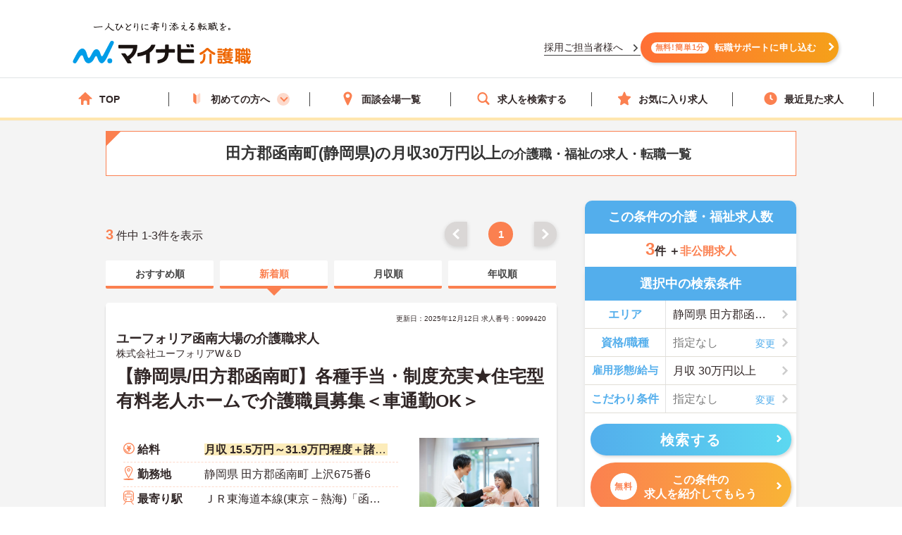

--- FILE ---
content_type: text/html; charset=utf-8
request_url: https://kaigoshoku.mynavi.jp/r/pr_shizuoka/ci_22325/mi_30
body_size: 36157
content:

<!DOCTYPE html>
<html lang="ja">
<head>
<meta charset="UTF-8">
<meta http-equiv="X-UA-Compatible" content="IE=edge">

<meta name="viewport" content="width=device-width, initial-scale=1.0">

<script src="/common/js/adlpo.js" type="text/javascript"></script>
<script type="text/javascript" src="https://cdnjs.cloudflare.com/ajax/libs/Chart.js/3.5.1/chart.js"></script>

<title>田方郡函南町(静岡県)の月収30万円以上の介護職・福祉の求人・転職一覧【マイナビ介護職】</title>

<link rel="canonical" href="https://kaigoshoku.mynavi.jp/r/pr_shizuoka/ci_22325/mi_30">
<meta name="description" content="マイナビ介護職では田方郡函南町(静岡県)の月収30万円以上の介護職・福祉の求人・転職情報を3件掲載しています。医療業界で豊富な実績を持つマイナビの高い情報収集能力で、質の高い求人をお取り揃え。キャリアアドバイザーがあなたの転職を徹底的にサポートします。">
<meta name="keywords" content="静岡県,田方郡函南町,月収30万円以上,介護職,介護,福祉,求人,転職,募集,マイナビ,マイナビ介護職">

<meta property="og:type" content="article">

<meta property="og:title" content="田方郡函南町(静岡県)の月収30万円以上の介護職・福祉の求人・転職一覧【マイナビ介護職】">
<meta property="og:url" content="https://kaigoshoku.mynavi.jp/r/pr_shizuoka/ci_22325/mi_30">
<meta property="og:description" content="マイナビ介護職では田方郡函南町(静岡県)の月収30万円以上の介護職・福祉の求人・転職情報を3件掲載しています。医療業界で豊富な実績を持つマイナビの高い情報収集能力で、質の高い求人をお取り揃え。キャリアアドバイザーがあなたの転職を徹底的にサポートします。">
<meta property="og:image" content="https://kaigoshoku.mynavi.jp/assets/images/ogp.png">
<meta name="twitter:card" content="summary">
<meta name="twitter:title" content="田方郡函南町(静岡県)の月収30万円以上の介護職・福祉の求人・転職一覧【マイナビ介護職】">
<meta name="twitter:description" content="マイナビ介護職では田方郡函南町(静岡県)の月収30万円以上の介護職・福祉の求人・転職情報を3件掲載しています。医療業界で豊富な実績を持つマイナビの高い情報収集能力で、質の高い求人をお取り揃え。キャリアアドバイザーがあなたの転職を徹底的にサポートします。">
<meta name="twitter:image" content="https://kaigoshoku.mynavi.jp/assets/images/ogp.png">
<meta name="twitter:url" content="https://kaigoshoku.mynavi.jp/r/pr_shizuoka/ci_22325/mi_30">
<meta name="format-detection" content="telephone=no">

<link rel="shortcut icon" href="/assets/images/favicon.ico" type="image/vnd.microsoft.icon">
<link rel="icon" href="/assets/images/favicon.ico" type="image/vnd.microsoft.icon">
<link rel="apple-touch-icon" href="/assets/images/home-icon.png">
<link rel="stylesheet" href="https://fonts.googleapis.com/css?family=Roboto+Slab:400,700">
<link rel="stylesheet" href="/assets/css/styles.min.css?2">
<link rel="stylesheet" href="/r/search.css?01">
<link rel="stylesheet" href="/r/sidebar_modal.css?20230228">
<link rel="stylesheet" href="/r/search_list-style.css?20241003">
<link rel="stylesheet" href="/assets/css/whatIs.css">
<link rel="stylesheet" href="/assets/css/feature.css">
<link rel="stylesheet" href="/assets/css/aside.css">
<link rel="stylesheet" href="/r/side-flow.css?2">


<!-- header -->
<link rel="stylesheet" href="/assets/css/header.css">
<link rel="stylesheet" href="/assets/css/cvArea.css">

<!-- footer -->
<link rel="stylesheet" href="/assets/css/base.css">
<link rel="stylesheet" href="/assets/css/main.css">
<link rel="stylesheet" href="/assets/css/footer.css">


<link rel="stylesheet" href="/assets/css/slick.css">
<link rel="stylesheet" href="/assets/css/jobOffer.css">
<link rel="stylesheet" href="/assets/css/list.css?0">


<style type="text/css">
@media screen and (max-width: 767px) {
    .cassette_headCap2 {
        text-align: center;
        font-size: 20px;
        color: #fff;
        width: 100%;
        padding: 0 20px;
    }
}

.search-box-head-frm {
    margin:0;
    border-radius:10px 10px 0 0;
}

.keyword-margin {
    margin: 0 10px 20px;
}

.keyword-icon:before {
    position: absolute;
    left: 0;
    content: '';
    background-color: #53aeec;
    width: 6px;
    height: 15px;
    border-radius: 3px;
    top: 0;
}

.keyword-title {
    margin-top: 10px;
    position: relative;
    padding: 0px 0px 5px 14px;
    font-size: 18px;
    line-height: 1;
    font-weight: bold;
}

div.c-sp section.sideArea_bnr{margin-bottom:20px;}
.slick-track{
    display: flex;
}
.slick-list {
    width: 640px;
    overflow: hidden;
}
.slick-slide {
    margin: 0 0 10px;
    height: auto;
}
.slick-track .slick-slide .resultItem_box,
.slick-track .slick-slide .resultItem_box .resultItem_box_inner{
    height: 100%;
    margin: 0;
}
.slick-track .slick-slide .resultItem_box .resultItem_box_inner{
    display: flex;
    flex-direction: column;
}
.slick-next,
.slick-prev {
    top: -60px;
    background-color: #fb8050;
    z-index: 9;
}

.slick-next:hover,
.slick-prev:hover {
    background-color: #fb8050;
    opacity: 0.7;
}

.slick-next:before,
.slick-prev:before {
    width: 12px;
    height: 12px;
    content: '';
    top: 0;
    border-top: 5px solid #fff;
    border-right: 5px solid #fff;
    background: none;
}

.slick-prev:before {
    transform: rotate(-135deg) translateY(0);
    left: 3px;
}

.slick-next:before {
    transform: rotate(45deg) translateY(0);
    right: 3px;
}

.slick-slider {
    padding-bottom: 40px;
}
.cassette {
    display: block;
    height: auto;
    border-radius: 5px;
    background-color: transparent;
    box-shadow: none;
}

.cassette_head {
    border-radius: 60px;
    -ms-border-radius: 60px;
    -moz-border-radius: 60px;
    -webkit-border-radius: 60px;
    background-color: #53aeec;
    padding: 10px 0;
    margin: 0 0 20px;
}
.cassette_head:before {
    position: absolute;
    right: 0;
    bottom: -21px;
    left: 0;
    width: 10px;
    height: 20px;
    margin: auto;
    border: 12px solid transparent;
    border-top: 12px solid #53aeec;
}
.cassette_head.cassette_head-color2 {
  background-color: #FB8050;
}
.cassette_head.cassette_head-color2::before {
  border-top-color: #FB8050;
}
.cassette_head.cassette_head-color3 {
  background-color: #5AB2BF;
}
.cassette_head.cassette_head-color3::before {
  border-top-color: #5AB2BF;
}
.cassette_headCap2 {
    font-size: 20px;
}

.table-container {
    overflow-x: auto;
    white-space: nowrap;
    margin-bottom: 10px;
}

@media screen and (min-width:768px){
    .icon-pc-width{
      width: auto;
    }
    .popular-pc-margin {
        margin-top: 0px !important;
    }
}
@media screen and (max-width:767px){
    .slick-list {
      width: 100%;
    }
}
</style>


<!-- Google Tag Manager -->
<script>(function(w,d,s,l,i){w[l]=w[l]||[];w[l].push({'gtm.start':
new Date().getTime(),event:'gtm.js'});var f=d.getElementsByTagName(s)[0],
j=d.createElement(s),dl=l!='dataLayer'?'&l='+l:'';j.async=true;j.src=
'https://www.googletagmanager.com/gtm.js?id='+i+dl;f.parentNode.insertBefore(j,f);
})(window,document,'script','dataLayer','GTM-TLJ6DZH');</script>
<!-- End Google Tag Manager -->

<!-- Ptengine Tag -->
<script src="https://js.ptengine.jp/101adcut.js"></script>
<!-- End Ptengine Tag --></head>

<body id="pagetop" class="is-search">
<!-- Google Tag Manager (noscript) -->
<noscript><iframe src="https://www.googletagmanager.com/ns.html?id=GTM-TLJ6DZH"
height="0" width="0" style="display:none;visibility:hidden"></iframe></noscript>
<!-- End Google Tag Manager (noscript) -->

<div id="wrapper" class="l-wrapper">


  
  <div class="l-header-bgColor__primary">
    <header id="header" class="l-header header__adjust">
      <!-- header item1 -->
      <div class="l-header_logo header-item1">
        <a href="/">
          <picture>
            <source srcset="/assets/images/header/sp__header__logo.svg" media="(max-width: 768px)" width="" height="">
            <img src="/assets/images/header/header__logo.svg" alt="介護・福祉の求人・転職なら【マイナビ介護職】" width="280" height="72">
          </picture>
        </a>
      </div>
      <!-- header item2 -->
      <ul class="l-header_nav header-item2">
        <!-- PC のみ -->
        <a href="/corporate/" class="job-recruiter u-pcOnly"><p>採用ご担当者様へ</p></a>
        <div class="u-pcOnly"><a href="/application/step-input-chat/?Linkid=header_CV" class="cvArea__anchor"><span class="cvArea__anchor--icon">無料!簡単1分</span>転職サポートに申し込む</a></div>
        <!-- SP のみ -->
        <li class="l-header_navItem navItem-registration u-spOnly"><a href="/application/step-input-chat/?Linkid=header_CV" class="header__cvArea__anchor"><span class="is-register l-header_navIcon"></span>会員登録</a></li>
        <li class="l-header_navItem navItem-menu"><a href="javascript:void(0);"><span class="l-header_navMenu js-gNavShow">メニュー</span></a></li>
      </ul>
      <!-- SPナビゲーションリニューアル -->
      <!-- header item3 -->
      <div class="l-header_gNav header-item3 u-spOnly ">
        <ul class="gNav_menuList">
          <li class="gNav_listItemS"><a href="/"><span class="svg-top"></span>ホーム</a></li>
          <li class="gNav_listItemS"><a href="/support/first/"><span class="svg-first"></span>初めての方へ</a></li>
          <li class="gNav_listItemS"><a href="/r/search.php"><span class="svg-search"></span>求人検索</a></li>
          <li class="gNav_listItemS"><a href="/favorite/"><span class="svg-favorite"></span><span class="l-header_navCount favorite">0</span>保存した求人</a></li>
          <li class="gNav_listItemS"><a href="/history/"><span class="svg-history"></span><span class="l-header_navCount recently">0</span>最近見た求人</a></li>
        </ul>
      </div>
    </header>
  </div>

  <nav class="l-gNav">
    <div class="l-gNav_inner">
      <ul class="l-gNav_sub2">
        <li class="l-gNav_sub2Item"><a href="/application/step-input-chat/" rel="nofollow"><img src="/assets/images/header/gNav__entry.webp" alt="すぐに転職したい方、転職アドバイザーと相談しながら転職活動したい方はこちら" width="350" height="128"></a></li>
        <!-- <li class="l-gNav_sub2Item"><a href="javascript:void(0);" data-target-modal="search" class="btnS btn-search3S js-modal">求人を探す</a></li> -->
        <li class="l-gNav_sub2Item"><a href="/r/search.php" data-target-modal="search" class="btnS btn-search3S">求人を探す</a></li>
      </ul>
      <div class="l-gNav_main">
        <!-- グローバルメニューリニューアル_250905 -->
        <ul class="gNav_menuList">
          <li class="gNav_listItemS"><a href="/"><span class="svg-top"></span>TOP</a></li>
          <li class="gNav_listItemS first_mega_menu">
            <span class="svg-first"></span>初めての方へ<span class="first__anchor"></span>
          </li>
          <li class="gNav_listItemS"><a href="/access/"><span class="svg-access"></span>面談会場一覧</a></li>
          <li class="gNav_listItemS"><a href="/r/search.php"><span class="svg-search"></span>求人を検索する</a></li>
          <li class="gNav_listItemS"><a href="/favorite/"><span class="svg-favorite"></span>お気に入り求人</a></li>
          <li class="gNav_listItemS"><a href="/history/"><span class="svg-history"></span>最近見た求人</a></li>
        </ul>
        <!-- hoverで開閉したいメニュー -->
        <div class="mega_menu_listwrap" style="display: none;">
          <ul>
            <li><a href="/support/first/"><img src="/assets/images/header/mega_menu_thumb_1.png"><p>初めて転職する方へ</p></a></li>
            <li><a href="/guide/"><img src="/assets/images/header/mega_menu_thumb_2.png"><p>ご利用ガイド</p></a></li>
            <li><a href="/usersvoice/"><img src="/assets/images/header/mega_menu_thumb_3.png"><p>転職成功事例</p></a></li>
            <li><a href="/support/shokubazukan/"><img src="/assets/images/header/mega_menu_thumb_4.png"><p>職場図鑑</p></a></li>
          </ul>
        </div>
        <!-- グローバルメニューリニューアル_250905 -->
        <!-- spメニュー -->
        <li class="l-gNav_mainItemS u-spOnly"><a href="/guide/"><span class="svg-guide l-gNav_mainIcon"></span>ご利用ガイド</a></li>
        <li class="l-gNav_mainItemS u-spOnly">
          <details class="accordion">
            <summary><span class="svg-ranking l-gNav_mainIcon"></span>人気求人&給料ランキング</summary>
            <a href="/ranking/qualification/">資格編</a>
            <a href="/ranking/service/">サービス編</a>
          </details>
        </li>
        <li class="l-gNav_mainItemS u-spOnly"><a href="/usersvoice/"><span class="svg-voice l-gNav_mainIcon"></span>転職成功事例</a></li>
        <li class="l-gNav_mainItemS u-spOnly"><a href="/access/"><span class="svg-place l-gNav_mainIcon"></span>面談会場一覧</a></li>
        <li class="l-gNav_mainItemS u-spOnly"><a href="/advisers/"><span class="svg-advisor l-gNav_mainIcon"></span>キャリアアドバイザー紹介</a></li>
        <li class="l-gNav_mainItemS u-spOnly"><a href="/support/"><span class="svg-useful l-gNav_mainIcon"></span>お役立ち情報</a></li>
      </div>
      <ul class="gNav__buttonList">
        <li class="gNav__buttonItems gNav__corporate"><a href="/corporate/"><span class="l-gNav_mainIcon"></span>採用ご担当者様へ</a></li>
        <li class="gNav__buttonItems gNav__faq"><a href="/faq/"><span class="l-gNav_mainIcon"></span>よくあるご質問</a></li>
      </ul>
      <!-- spメニュー -->
    </div>
  </nav>
  
  <!-- /.include/header_common.html -->


<div class="l-contents l-contents-col2">


            <div class="l-contentsHead">
                <!-- <div class="breadcrumb_wrap">
                <ul class="breadcrumb"> -->
                    <!-- <li class="breadcrumb_item"><a href=""><span></span></a></li> -->
                <!-- </ul>
                </div> -->
           <script type="application/ld+json">
              {
                "@context": "http://schema.org",
                "@type": "BreadcrumbList",
                "itemListElement":
                 [
                  {
                    "@type": "ListItem",
                    "position": 1,
                    "item": {
                      "@id": "/",
                      "name": "マイナビ介護職"
                    }
                  }
,                  {
                    "@type": "ListItem",
                    "position": 2,
                    "item": {
                      "@id": "/r/pr_shizuoka",
                      "name": "静岡県"
                    }
                  }
,                  {
                    "@type": "ListItem",
                    "position": 3,
                    "item": {
                      "@id": "/r/pr_shizuoka/ci_22325",
                      "name": "田方郡函南町"
                    }
                  }
,                  {
                    "@type": "ListItem",
                    "position": 4,
                    "item": {
                      "@id": "/r/pr_shizuoka/ci_22325/mi_30",
                      "name": "静岡県の月収30万円以上の求人・転職一覧"
                    }
                  }
                ]
              }
            </script>
                <div class="ttl_lType2">
                    <h1 class="ttl-lType2">田方郡函南町(静岡県)の月収30万円以上<span>の介護職・福祉の求人・転職一覧  </span>
        </h1>

    </div>



            </div>




<aside class="l-sub r_aside">

                                  <dl class="box-result search-box-head-frm">
                      <dt><span class="is-icn">この条件の介護・福祉求人数</span></dt>
                      <dd>
                          <span><span class="box-result_num is-color">3</span>件
                          ＋<span class="is-color is-size">非公開求人</span></span>
                      </dd>
                  </dl>
                
                                                <section class="search_warp">

                    <div class="searchTerms is-ver2">
                    <p class="ttl-m is-ver2 c-pc" style="border-radius:0;">選択中の検索条件</p>
                        <div class="searchTerms_inner">
                            <div class="searchTerms_grid">
                                <dl class="searchTerms_item js-modal" data-target-modal="search-area">
                                    <dt class="searchTerms_tit">エリア</dt>
                                    <dd id="search_box_area" class="searchTerms_txt is-on">
                                                                                                                                                                                                                                                                        静岡県                                                                                                                                                                                                                                                                                                            
田方郡函南町 </dd>
                                </dl>
                                <dl class="searchTerms_item js-modal" data-target-modal="search-skl">

                                    <dt class="searchTerms_tit">資格/職種</dt>
                                    <dd class="searchTerms_txt searchPlahol_txt">
<span id="search_box_cf_jb">
  <span class="no-selection">指定なし</span>
                                         </span>
                                     </dd>
                                </dl>

<dl class="searchTerms_item js-modal" data-target-modal="search-sts">

                                    <dt class="searchTerms_tit searchTerms_tit_eq_amhw">雇用形態/給与</dt>
                                    <dd class="searchTerms_txt is-on">
<span id="search_box_eq_amhw">
                                                                        月収 30万円以上                                                </span>
</dd>
                                </dl>
                                <dl class="searchTerms_item js-modal" style="border-bottom: #e1ded6 1px solid;" data-target-modal="search-com">
                                    <dt class="searchTerms_tit">こだわり条件</dt>
                                    <dd class="searchTerms_txt searchPlahol_txt">
<span id="search_box_fe_sv_wk">
  <span class="no-selection">指定なし</span>
                                    </span>
</dd>
                                </dl>
                            </div>
                                                                                        <p class="modal_footSubmit" ><button type="submit" name="search" class="btn btn-search2 search__button" style="width:95%;" id="submit-form2"><span class="btn_inner">検索する</span></button></p>
                              <div class="sideCv_btn">
                                <div class="sideCvbtn c-btn is-cnt"><a href="/application/step-input-chat/?prefecture=静岡県&city=田方郡函南町&monthly_salary=月収30万円以上" rel="nofollow" style="width:95%;margin: 0px auto 0;"><span class="is-in"><span class="cvArea__anchor--icon">無料</span>この条件の<br>求人を紹介してもらう</span></a></div>
                              </div>
                                                    </div>
                    </div>
                </section>

              

                

              <!--                 <div class="about__anchorOuter c-pc">
                  <p class="about__anchorLead">この条件の</p>
                                <a href="/application/step-input-chat/?prefecture=静岡県&city=田方郡函南町&monthly_salary=月収30万円以上"><span class="cvArea__anchor--icon">完全無料</span>求人を紹介してもらう</a>
                </div> -->

                <div class="c-pc">
                

                    <section class="sideArea_bnr c-pc" style="padding-top :30px">
                           <div class="sideArea_ttl">
                                <a href="/recommend/?area=4"><img src="/r/img/areabnnr_4.png" alt=""></a>
                           </div>
                    </section>




                 </div>



<!-- 診断コンテンツバナー -->
  <div class="r_aside__inner c-pc">
    <a href="/application/shindan/">
      <img loading="lazy" class="aside__outer" src="/assets/images/search/pc_side_bnr.png" style="width:100%;" alt="あなたの好みや希望からマッチングする求人数を診断するコンテンツバナー">
    </a>
  </div>

<!-- トップページのサイドナビ挿入（トップからパーツを流用、PC と SP で表示場所が異なるため、出し分け） -->
  <div class="r_aside__inner c-pc">
        <div class="aside__outer">
      <div class="side_service-flow-box">
        <p>マイナビ介護職に<br><span class="marker-yel">お気軽にご相談</span>下さい！</p>
        <ul class="sideflow_wrap">
              <li>
            <dl class="sideflow_box">
              <dt><span class="sideflow-step">STEP<span class="sideflow-nam">1</span></span></dt>
              <dd>マイナビ介護職にご登録</dd>
            </dl>
            </li>
              <li>
            <dl class="sideflow_box">
              <dt><span class="sideflow-step">STEP<span class="sideflow-nam">2</span></span></dt>
              <dd>求人のご紹介</dd>
            </dl>
            </li>
              <li>
            <dl class="sideflow_box">
              <dt><span class="sideflow-step">STEP<span class="sideflow-nam">3</span></span></dt>
              <dd>面接・条件交渉</dd>
            </dl>
            </li>
              <li>
            <dl class="sideflow_box">
              <dt><span class="sideflow-step">STEP<span class="sideflow-nam">4</span></span></dt>
              <dd>転職成功！</dd>
            </dl>
            </li>
            </ul>
        <div class="sideBtn">
          <div class="c-btn is-cnt">
            <img loading="lazy" src="/d/img/img_side-toptxt60.svg" alt="かんたん60秒">
            <a href="/application/step-input-chat/?Linkid=consult_r_CV" rel="nofollow"><span class="is-in icn-arw" style="font-size:16px;">転職サポートに登録</span></a>
          </div>
          <div class="first_j_change_btn">
            <a href="/support/first/" rel="nofollow">はじめて転職する方へ</a>
          </div>
        </div>
      </div>
    </div>
    <div class="aside__outer">
      <a href="/app/" class="aside__anchor">
        <img src="/assets/images/home/bnr_app_sp.png" width="300" height="59" alt="マイナビ介護職がアプリになりました" loading="lazy">
      </a>
      <a href="/guide/" class="aside__anchor">
        <img src="/assets/images/home/bnr-guide-2108.png" width="300" height="59" alt="マンガでわかるご利用ガイド" loading="lazy">
      </a>
    </div>
    <div class="aside__outer">
      <div class="feature">
        <p class="feature__title">求人特集</p>
        <ul class="feature__list">
          <li class="feature__item">
            <a href="/support/nayami/ningenkankei.html" class="feature__anchor">
              <img src="/assets/images/aside/feature/bnr__ningenkankei.webp" width="300" height="73 " alt="人間関係でお悩みの方へ" loading="lazy">
            </a>
          </li>
          <li class="feature__item">
            <a href="/support/nayami/kosodate.html" class="feature__anchor">
              <img src="/assets/images/aside/feature/bnr__kosodate.webp" width="300" height="73" alt="子育てと仕事の両立でお悩みの方へ" loading="lazy">
            </a>
          </li>
          <li class="feature__item">
            <a href="/support/nayami/kyuryo.html" class="feature__anchor">
              <img src="/assets/images/aside/feature/bnr__kyuryo.webp" width="300" height="73" alt="給料でお悩みの方へ" loading="lazy">
            </a>
          </li>
          <li class="feature__item" id="pagetop-trigger">
            <a href="/support/special/nursing_assistant/" class="feature__anchor">
              <img src="/assets/images/aside/feature/bnr__nurse_assistant.webp" width="300" height="73" alt="看護助手の求人特集" loading="lazy">
            </a>
          </li>
        </ul>
      </div>
      <div class="aside_column">
        <p class="column-top__title">介護職コラム</p>
        <div class="column-top__item">
          <a href="/support/column/" class="column-top__anchor">
            <img src="/assets/images/aside/column_bnr.webp" width="300" height="73 " alt="介護職コラム" loading="lazy">
          </a>
        </div>
      </div>
    </div>
  </div>
  <div>
    <a href="#pagetop" id="pagetop-button">
      <div id="pagetop-button-content">
        <span class="left">▲上に戻る</span>
        <span class="right">条件を変更して<br>再検索</span>
      </div>
    </a>
  </div>
<!-- /.トップページ サイドナビ挿入 -->

</aside>

<main class="l-main">


  <div class="c-pc searchList_cap-pg searchList_cap-pg_top">
    
<div class="result_warp">
    <p class="result_txt"><span class="is-total">3</span> 件中 1-3件を表示</p>
</div>
<div class="pager">
    <ul class="pager_wrap">

        <!-- 戻るボタン -->
                    <li class="pager_prev pager_gray"><a href="#"></a></li>
        

        <!-- 最初のページ番号へのリンク -->
                    <li class="pager_bt"><span>1</span></li>
        
        <!-- ドット表示（前） -->
        
        <!-- ページリンク表示 -->
        

            <!-- ドット表示（後） -->
            
            <!-- 最後のページ番号へのリンク -->
            
            <!-- 進むボタン -->
                            <li class="pager_next pager_gray"><a href="#"></a></li>
            
    </ul>
</div>
  </div>




  <div class="srcTabs_wrap">
    <ul>
              <li class="srcTabs-tab">
        <a href="/r/pr_shizuoka/ci_22325/mi_30?ds_02"><span>おすすめ順</span></a>
      </li>
              <li class="srcTabs-tab is-on">
        <a href="/r/pr_shizuoka/ci_22325/mi_30"><span>新着順</span></a>
      </li>
              <li class="srcTabs-tab">
        <a href="/r/pr_shizuoka/ci_22325/mi_30?ds_03"><span>月収順</span></a>
      </li>
              <li class="srcTabs-tab">
        <a href="/r/pr_shizuoka/ci_22325/mi_30?ds_04"><span>年収順</span></a>
      </li>
        </ul>
  </div>




<div class="resultItem u-mb-xs-20">

    <div class="resultItem_box u-mb-xs-10">
        <div class="resultItem_box_inner">
            <div class="resultItem_head">

                                            <p class="resultDate u-ta-center">更新日：2025年12月12日  求人番号：9099420</p>
                            <div class="resultItem_head-txt">
                    <h3 class="is-cmp">
                                                    ユーフォリア函南大場の介護職求人                                            </h3>
                </div>
                                    <p class="is-cmp">
                                                    <span class="no_link_corp_text"> 株式会社ユーフォリアW＆D  </span>
                                            </p>
                                
                <h2 class="is-ttl u-td-u"><a href="/d/9099420">【静岡県/田方郡函南町】各種手当・制度充実★住宅型有料老人ホームで介護職員募集＜車通勤OK＞</a></h2>
                

                
                
                
            </div>

            <div class="resultItem_body">
                <div class="resultItem_body-box">
                    <div class="c-pc resultItem_head-img">
                        <img loading="lazy" src="/assets/images/search/kaigo_sample00.webp"> 
                    </div>

                    <div class="resultTbl_wrap">
                        <table>
                            <tbody>
                                                                <tr class="is-fee">
                                    <th><span>給料</span></th>
                                    <td>
                                                                                    <p class="is-cal">
                                                <span class="is-highlight">月収 15.5万円～31.9万円程度＋諸手当あり</span>
                                            </p>
                                                                                                                    </td>
                                </tr>

                                                                <tr class="is-add">
                                    <th><span>勤務地</span></th>
                                    <td>
                                        <p class="is-cal">
                                            <span>静岡県 田方郡函南町 上沢675番6</span>
                                        </p>
                                    </td>
                                </tr>

                                                                <tr class="is-sta">
                                    <th><span>最寄り駅</span></th>
                                    <td>
                                        <p class="is-cal">
                                            <span>ＪＲ東海道本線(東京－熱海)「函南駅」バス・車3分</span>
                                        </p>
                                    </td>
                                </tr>

                                                                <tr class="is-skl">
                                    <th><span>資格/職種</span></th>
                                    <td>
                                        <p class="is-cal">
                                            <span>■介護職員初任者研修修了者（またはヘルパー2級修了者）
■介護職員実務者研修修了者（またはヘルパー1級修了者、介護職員基礎研修修了者）
■介護福祉士
※介護資格がない方は、入社後に全額会社負担で介護職員初任者研修を取得していただきます。</span>
                                        </p>
                                    </td>
                                </tr>
                                                                <tr class="is-sts">
                                    <th><span>雇用形態</span></th>
                                    <td>
                                        <p class="is-cal">
                                            <span>正社員(正職員)</span>
                                        </p>
                                    </td>
                                </tr>

                                                            </tbody>
                        </table>
                    </div>
                </div>
                                <div class="c-pc resultItem_adviser-com">
                    <p>
                        静岡県田方郡函南町にございます住宅型有料老人ホームへの訪問介護業務です。<br />
資格取得支援制度など、各種手当・制度が充実★ご自身の状況やライフステージによって働きやすい環境が整っています！<br />
マイカー通勤OKなので、通勤のストレスが少ないのも嬉しいポイント◎<br />
ご興味ある方には、面接対策ポイントなど、さらに詳細をお話しいたしますのでお気軽にご相談ください。                    </p>
                </div>
                

                <div class="resultBtn_box">
                    <div class="resultBtn is-detail">
                        <div class="c-btn is-detail">
                            <a href="/d/9099420"><span class="is-in icn-arw"><span class="c-pc-in"></span><span>詳細を見る</span></span></a>
                        </div>
                    </div>

                    <div class="resultBtn is-cnt">
                        <div class="c-btn is-cnt">
                            <a href="/application/step-input-shosai/?recruitno=9099420&transition=inquiry"><span class="is-in icn-arw"><span class="icn-free">無料</span><span class="c-pc-in"></span><span>紹介してもらう</span></span></a>
                        </div>
                    </div>
                    <div class="resultBtn is-fav">
                                                <div class="c-btn is-fav favjs">
                            <a href="javascript:void(0);" id="9099420" class="favorite"><span class="is-in"><span class="icn-fav"><img loading="lazy" src="/r/img/icon_awesome-star-off.svg" alt="保存前"></span></span></a>
                        </div>
                    </div>
                </div>
            </div>

                                                    
                
                    <div class="resultItem_gridCol resultItem_gridCol-tag is-ver2">
                <div class="tagWrap">
                    <p class="resultItem_picktag">ここに注目！</p>

                    <div class="pickuptagbox">
                        <a href="/r/pr_shizuoka/fe_K2600001"><span class="tag">車通勤可</span></a>
                        <a href="/r/pr_shizuoka/fe_02jl"><span class="tag">無資格OK</span></a>
                        <a href="/r/pr_shizuoka/fe_02jq"><span class="tag">資格取得サポート</span></a>
                        <a href="/r/pr_shizuoka/fe_02jr"><span class="tag">研修制度あり</span></a>
                        <a href="/r/pr_shizuoka/fe_02js"><span class="tag">産休･育休･介護休暇取得実績あり</span></a>
                        <a href="/r/pr_shizuoka/fe_02jt"><span class="tag">高収入</span></a>
                        <a href="/r/pr_shizuoka/fe_02kb"><span class="tag">社会保険完備</span></a>
                        <a href="/r/pr_shizuoka/fe_02kc"><span class="tag">交通費支給</span></a>
                        <a href="/r/pr_shizuoka/fe_02kd"><span class="tag">退職金制度あり</span></a>
                                            </div>
                </div>
            </div>
                        </div>
    </div>

</div>






<div class="resultItem u-mb-xs-20">

    <div class="resultItem_box u-mb-xs-10">
        <div class="resultItem_box_inner">
            <div class="resultItem_head">

                                            <p class="resultDate u-ta-center">更新日：2025年05月07日  求人番号：9102489</p>
                            <div class="resultItem_head-txt">
                    <h3 class="is-cmp">
                                                    ユーフォリア函南大場の介護職求人                                            </h3>
                </div>
                                    <p class="is-cmp">
                                                    <span class="no_link_corp_text"> 株式会社ユーフォリアW＆D  </span>
                                            </p>
                                
                <h2 class="is-ttl u-td-u"><a href="/d/9102489">【静岡県/田方郡函南町】居宅介護支援事業所で居宅管理者（ケアマネージャー）募集＜日勤常勤＞</a></h2>
                

                
                
                
            </div>

            <div class="resultItem_body">
                <div class="resultItem_body-box">
                    <div class="c-pc resultItem_head-img">
                        <img loading="lazy" src="/assets/images/search/kaigo_sample09.webp"> 
                    </div>

                    <div class="resultTbl_wrap">
                        <table>
                            <tbody>
                                                                <tr class="is-fee">
                                    <th><span>給料</span></th>
                                    <td>
                                                                                    <p class="is-cal">
                                                <span class="is-highlight">月収 31.7万円～34.1万円程度（諸手当込み）</span>
                                            </p>
                                                                                                                    </td>
                                </tr>

                                                                <tr class="is-add">
                                    <th><span>勤務地</span></th>
                                    <td>
                                        <p class="is-cal">
                                            <span>静岡県 田方郡函南町 上沢675番6</span>
                                        </p>
                                    </td>
                                </tr>

                                                                <tr class="is-sta">
                                    <th><span>最寄り駅</span></th>
                                    <td>
                                        <p class="is-cal">
                                            <span>ＪＲ東海道本線(東京－熱海)「函南駅」バス・車3分</span>
                                        </p>
                                    </td>
                                </tr>

                                                                <tr class="is-skl">
                                    <th><span>資格/職種</span></th>
                                    <td>
                                        <p class="is-cal">
                                            <span>■通算5年（60ヵ月）以上の専任の介護支援専門員実務経験者であること
※この場合、来年度開催予定の主任介護支援専門員研修に参加・取得できること
■主任介護支援専門員研修の修了者</span>
                                        </p>
                                    </td>
                                </tr>
                                                                <tr class="is-sts">
                                    <th><span>雇用形態</span></th>
                                    <td>
                                        <p class="is-cal">
                                            <span>正社員(正職員)</span>
                                        </p>
                                    </td>
                                </tr>

                                                            </tbody>
                        </table>
                    </div>
                </div>
                                <div class="c-pc resultItem_adviser-com">
                    <p>
                        静岡県田方郡函南町に令和2年1月オープンした住宅型有料老人ホームの併設居宅にて、居宅管理者（ケアマネージャー）募集の求人です。<br />
ご興味をお持ちの方は、お気軽にお問い合わせください。                    </p>
                </div>
                

                <div class="resultBtn_box">
                    <div class="resultBtn is-detail">
                        <div class="c-btn is-detail">
                            <a href="/d/9102489"><span class="is-in icn-arw"><span class="c-pc-in"></span><span>詳細を見る</span></span></a>
                        </div>
                    </div>

                    <div class="resultBtn is-cnt">
                        <div class="c-btn is-cnt">
                            <a href="/application/step-input-shosai/?recruitno=9102489&transition=inquiry"><span class="is-in icn-arw"><span class="icn-free">無料</span><span class="c-pc-in"></span><span>紹介してもらう</span></span></a>
                        </div>
                    </div>
                    <div class="resultBtn is-fav">
                                                <div class="c-btn is-fav favjs">
                            <a href="javascript:void(0);" id="9102489" class="favorite"><span class="is-in"><span class="icn-fav"><img loading="lazy" src="/r/img/icon_awesome-star-off.svg" alt="保存前"></span></span></a>
                        </div>
                    </div>
                </div>
            </div>

                                                    
                
                    <div class="resultItem_gridCol resultItem_gridCol-tag is-ver2">
                <div class="tagWrap">
                    <p class="resultItem_picktag">ここに注目！</p>

                    <div class="pickuptagbox">
                        <a href="/r/pr_shizuoka/fe_02ja"><span class="tag">管理職求人</span></a>
                        <a href="/r/pr_shizuoka/fe_K2600001"><span class="tag">車通勤可</span></a>
                        <a href="/r/pr_shizuoka/fe_02jm"><span class="tag">日勤のみ</span></a>
                        <a href="/r/pr_shizuoka/fe_02jq"><span class="tag">資格取得サポート</span></a>
                        <a href="/r/pr_shizuoka/fe_02jr"><span class="tag">研修制度あり</span></a>
                        <a href="/r/pr_shizuoka/fe_02js"><span class="tag">産休･育休･介護休暇取得実績あり</span></a>
                        <a href="/r/pr_shizuoka/fe_02jt"><span class="tag">高収入</span></a>
                        <a href="/r/pr_shizuoka/fe_02kb"><span class="tag">社会保険完備</span></a>
                        <a href="/r/pr_shizuoka/fe_02kc"><span class="tag">交通費支給</span></a>
                        <a href="/r/pr_shizuoka/fe_02kd"><span class="tag">退職金制度あり</span></a>
                                            </div>
                </div>
            </div>
                        </div>
    </div>

</div>



<div class="resultItem u-mb-xs-20"><a href="/support/second_time/"><img loading="lazy" src="/assets/images/search/second_time_640x174.png" width="640" height="174" alt="2回目転職特集ページバナー" style="width:100%;"></a></div>

<div class="resultItem">

    <div class="resultItem_box u-mb-xs-10">
        <div class="resultItem_box_inner">
            <div class="resultItem_head">

                                            <p class="resultDate u-ta-center">更新日：2024年12月12日  求人番号：9032740</p>
                            <div class="resultItem_head-txt">
                    <h3 class="is-cmp">
                                                    介護付有料老人ホーム　ル・グランガーデン函南の介護職求人                                            </h3>
                </div>
                                    <p class="is-cmp">
                                                    <span class="no_link_corp_text"> 株式会社ル・グラン  </span>
                                            </p>
                                
                <h2 class="is-ttl u-td-u"><a href="/d/9032740">【静岡県／田方郡函南町】無資格・未経験OK★年間休日120日♪介護付有料老人ホームにて介護職募集！</a></h2>
                

                
                
                
            </div>

            <div class="resultItem_body">
                <div class="resultItem_body-box">
                    <div class="c-pc resultItem_head-img">
                        <img loading="lazy" src="/assets/images/search/kaigo_sample00.webp"> 
                    </div>

                    <div class="resultTbl_wrap">
                        <table>
                            <tbody>
                                                                <tr class="is-fee">
                                    <th><span>給料</span></th>
                                    <td>
                                                                                    <p class="is-cal">
                                                <span class="is-highlight">月収 18.7万円～30.6万円程度　夜勤4回・諸手当込</span>
                                            </p>
                                                                                                                            <p class="is-cal">
                                                <span class="is-highlight">年収 224万円～367万円程度　夜勤4回・諸手当込・賞与別</span>
                                            </p>
                                                                            </td>
                                </tr>

                                                                <tr class="is-add">
                                    <th><span>勤務地</span></th>
                                    <td>
                                        <p class="is-cal">
                                            <span>静岡県 田方郡函南町 町間宮734-3</span>
                                        </p>
                                    </td>
                                </tr>

                                                                <tr class="is-sta">
                                    <th><span>最寄り駅</span></th>
                                    <td>
                                        <p class="is-cal">
                                            <span>伊豆箱根鉄道駿豆線「伊豆仁田駅」徒歩9分</span>
                                        </p>
                                    </td>
                                </tr>

                                                                <tr class="is-skl">
                                    <th><span>資格/職種</span></th>
                                    <td>
                                        <p class="is-cal">
                                            <span>■介護福祉士又は介護職員実務者研修又は初任者研修
※無資格の方もご相談ください</span>
                                        </p>
                                    </td>
                                </tr>
                                                                <tr class="is-sts">
                                    <th><span>雇用形態</span></th>
                                    <td>
                                        <p class="is-cal">
                                            <span>正社員(正職員)</span>
                                        </p>
                                    </td>
                                </tr>

                                                                <tr class="is-svc">
                                    <th><span>サービス</span></th>
                                    <td>
                                        <p class="is-cal">
                                            <span>有料老人ホーム</span>
                                        </p>
                                    </td>
                                </tr>
                                                            </tbody>
                        </table>
                    </div>
                </div>
                                <div class="c-pc resultItem_adviser-com">
                    <p>
                        静岡県田方郡函南町に位置する介護付き有料老人ホームにて介護職を募集しています。<br />
研修制度が手厚く、介護福祉士までの資格取得支援制度もあるため、無資格の方でも安心して働けます。<br />
年間休日は多めの120日、産休・育休の取得率もほぼ100％ですので、子育て世代の方も長く就業可能です。<br />
ご興味ある方には、面接対策ポイントなど、さらに詳細をお話しいたしますのでお気軽にご相談ください。<br />
                    </p>
                </div>
                

                <div class="resultBtn_box">
                    <div class="resultBtn is-detail">
                        <div class="c-btn is-detail">
                            <a href="/d/9032740"><span class="is-in icn-arw"><span class="c-pc-in"></span><span>詳細を見る</span></span></a>
                        </div>
                    </div>

                    <div class="resultBtn is-cnt">
                        <div class="c-btn is-cnt">
                            <a href="/application/step-input-shosai/?recruitno=9032740&transition=inquiry"><span class="is-in icn-arw"><span class="icn-free">無料</span><span class="c-pc-in"></span><span>紹介してもらう</span></span></a>
                        </div>
                    </div>
                    <div class="resultBtn is-fav">
                                                <div class="c-btn is-fav favjs">
                            <a href="javascript:void(0);" id="9032740" class="favorite"><span class="is-in"><span class="icn-fav"><img loading="lazy" src="/r/img/icon_awesome-star-off.svg" alt="保存前"></span></span></a>
                        </div>
                    </div>
                </div>
            </div>

                                                    
                
                    <div class="resultItem_gridCol resultItem_gridCol-tag is-ver2">
                <div class="tagWrap">
                    <p class="resultItem_picktag">ここに注目！</p>

                    <div class="pickuptagbox">
                        <a href="/r/pr_shizuoka/fe_K2600001"><span class="tag">車通勤可</span></a>
                        <a href="/r/pr_shizuoka/fe_02je"><span class="tag">未経験OK</span></a>
                        <a href="/r/pr_shizuoka/fe_02jg"><span class="tag">残業少なめ</span></a>
                        <a href="/r/pr_shizuoka/fe_02ji"><span class="tag">住宅手当・補助</span></a>
                        <a href="/r/pr_shizuoka/fe_02jl"><span class="tag">無資格OK</span></a>
                        <a href="/r/pr_shizuoka/fe_02jn"><span class="tag">年間休日110日以上</span></a>
                        <a href="/r/pr_shizuoka/fe_02jo"><span class="tag">ブランクOK</span></a>
                        <a href="/r/pr_shizuoka/fe_02jq"><span class="tag">資格取得サポート</span></a>
                        <a href="/r/pr_shizuoka/fe_02jr"><span class="tag">研修制度あり</span></a>
                        <a href="/r/pr_shizuoka/fe_02jt"><span class="tag">高収入</span></a>
                        <a href="/r/pr_shizuoka/fe_02kb"><span class="tag">社会保険完備</span></a>
                        <a href="/r/pr_shizuoka/fe_02kc"><span class="tag">交通費支給</span></a>
                        <a href="/r/pr_shizuoka/fe_02kd"><span class="tag">退職金制度あり</span></a>
                                            </div>
                </div>
            </div>
                        </div>
    </div>

</div>




<!-- 追従フッター -->
  <div class="floating_wrap floatcvjs">
      <div class="floating_in">
          <div class="floating_box">
              <div class="flbtn c-btn fl-job">
                  <a href="/history/">
                      <span class="is-in">
                          <span class="l-header_navCount recently icon-pc-width">0</span>
                          <span class="icn-time"><spam class="c-pc">最近</span>見た求人</span>
                      </span>
                  </a>
              </div>
              <div class="flbtn c-btn fl-fav">
                  <a href="/favorite/">
                      <span class="is-in">
                          <span class="l-header_navCount favorite icon-pc-width">0</span>
                          <span class="c-pc icn-fav">お気に入り求人</span>
                          <span class="c-sp icn-fav">保存求人</span>
                      </span>
                  </a>
              </div>
              <div class="flbtn c-btn is-cnt"><a href="/application/step-input-chat/?Linkid=follow_r_CV" rel="nofollow"><span class="is-in icn-arw"><span class="icn-free">完全無料</span><br class="c-sp">おすすめ求人を紹介してもらう</span></a></div>
          </div>
      </div>
  </div>






<div class="searchList_cap-pg" >
      
<div class="result_warp">
    <p class="result_txt"><span class="is-total">3</span> 件中 1-3件を表示</p>
</div>
<div class="pager">
    <ul class="pager_wrap">

        <!-- 戻るボタン -->
                    <li class="pager_prev pager_gray"><a href="#"></a></li>
        

        <!-- 最初のページ番号へのリンク -->
                    <li class="pager_bt"><span>1</span></li>
        
        <!-- ドット表示（前） -->
        
        <!-- ページリンク表示 -->
        

            <!-- ドット表示（後） -->
            
            <!-- 最後のページ番号へのリンク -->
            
            <!-- 進むボタン -->
                            <li class="pager_next pager_gray"><a href="#"></a></li>
            
    </ul>
</div>
  </div>



<!-- 0件のとき＋一覧画面のとき -->


<div class="cassette_head cassette_head-bg2">
    <h2 class="cassette_headCap2">静岡県の雇用形態別介護職の平均給与</h2>
</div>
<section class="l-inner average_salary">
    <div class="average_salary__wrap">
        <div class="average_salary__content">
                        <div class="average_salary__box">
                <p class="status">正社員</p>
                <p class="salary">23<span>万円</span></p>
            </div>
                                    <div class="average_salary__box">
                <p class="status">契約社員</p>
                <p class="salary hourly_wage">1169<span>円</span></p>
            </div>
                                    <div class="average_salary__box">
                <p class="status status_small">非常勤・パート・アルバイト</p>
                <p class="salary hourly_wage">1346<span>円</span></p>
            </div>
                    </div>
        <p class="attention">※掲載中の求人情報をもとに平均月収・平均時給を算出</p>
    </div>
</section>










<!--ここからvoice-->
<div class="cassette_head cassette_head-bg2">
    <h2 class="cassette_headCap2">静岡県のマイナビ介護職<br class="cassette_headCap2_sp">ご利用者・成約者の声</h2>
</div>
<section class="l-sec is-m user-voice">
  <div class="user-voice_innner">
    <ul class="user-voice_list">
      <li class="user-voice_content">
      <div class="col-l">
        <div class="voicelist-item__head">
          <div class="voicelist-item-img">
            <img src="/assets/images/usersvoice/usersvoice__icon--man_type03.webp" alt="ユーザーイラスト"></div>
            <div class="voicelist-date">
                <a href="/r/pr_chiba/">
                  <p class="profile"><a href="/r/pr_shizuoka">静岡県</a> <span>|</span> 20代 <span>|</span> 男性</p>
                </a>
              </div>
            <div class="title">
              <h3 class="voicelist-item__title">
                 担当アドバイザーがいつも親切に寄り添ってくださり日程や準備等もわかりやすく教えてくれました。              </h3>
            </div>
          </div>
          <p class="voicelist-item__text">
            初めての転職でわからないだらけの自分に対して親切に対応してくださってありがとうございます！          </p>
          <div class="voice-adviser-btn c-pc">
            <a href="/application/step-input-chat/?recruitno=9769904">アドバイザーに相談する</a>
          </div>
        </div>
        <div class="col-r">
          <!--ここから星点数-->
          <div class="star">
            
                        <em class="star-icon icon-rated-yellow"></em>
                        <em class="star-icon icon-rated-yellow"></em>
                        <em class="star-icon icon-rated-yellow"></em>
                        <em class="star-icon icon-rated-yellow"></em>
                        <em class="star-icon icon-unrated-yellow"></em>
                                <div class="star-point">4.4</div>
          </div>
          <!--ここまで星点数-->
          <!--ここからグラフ描画-->
          <div>
            <canvas id="customerChart0" width="240"></canvas>
            <script>
              var ctx = document.getElementById("customerChart0");
              var customerChart = new Chart(ctx, {
                type: 'radar',
                data: {
                  labels: ["おすすめ度", ["業界の", "知識"], "ヒアリング力", "提案力", ["求人情報の", "充実度"]],
                  datasets: [{
                    data: [
                            5,
                            5,
                            4,
                            4,
                            4                        ],
                    backgroundColor: "rgba(255, 206, 0, 0.5)",  //グラフ背景色
                    borderColor: "rgba(255, 206, 0, 1)",        //グラフボーダー色
                  }]
                },
                options: {
                  responsive: false,
                  plugins: {
                    legend: {
                      display: false,
                    },
                  },
                  scales: {
                    r: {
                      min: 0,
                      max: 5,
                      ticks: {
                        beginAtZero: true,
                        display: false,
                        stepSize: 1,
                      },
                      pointLabels: {
                        color: '#53AEEC',
                        fontSize: 14,
                      },
                    },
                  },
                }
              });
            </script>
          </div>
          <!--ここまでグラフ描画-->
        </div>
        <div class="col-l c-sp" style="padding:15px;">
          <div class="voice-adviser-btn">
            <a href="/application/step-input-chat/?recruitno=9769904">アドバイザーに相談する</a>
          </div>
        </div>
      <li>
    </ul>
  </div>
</section>
<!--ここまでvoice-->
                <section class="l-sec is-m recently">
                </section>





<!-- サービス管理責任者コラム特集 -->

<!-- 有料老人ホームコラム特集 -->

<!-- 未経験者OKコラム特集 -->


<!-- 生活相談員の介護職・福祉のコラム -->






<!-- 人気の介護・福祉の求人特集 -->

<!-- トップへ戻るボタン -->
  <div class="pagetop-forward">
    <a href="#pagetop">
      <div class="pagetop-button-content">
        <span class="left">▲上に戻る</span>
        <span class="right">条件を変更して<br>再検索</span>
      </div>
    </a>
  </div>
<!-- /.トップへ戻るボタン -->





                <section class="l-sec is-m">
                    <div class="l-inner is-full">
                        <div class="cassette_head cassette_head-bg2">
                            <h2 class="cassette_headCap2">他の条件で介護・福祉の求人を探す</h2>
                        </div>
                        <div class="cassette">
                            <div class="cassette_body">
                                <h3 class="ttl-m">田方郡函南町(静岡県)の近隣の市区町村から介護・福祉の求人を探す</h3>
                                <h4 class="u-mb-xs-10">静岡県</h4>
                                <ul class="list-type3 u-mb-xs-30">
<li class="list-type3_item"><a href="/r/pr_shizuoka/ci_22100" class="u-td-u">静岡市</a></li>
<li class="list-type3_item"><a href="/r/pr_shizuoka/ci_22101" class="u-td-u">静岡市葵区</a></li>
<li class="list-type3_item"><a href="/r/pr_shizuoka/ci_22102" class="u-td-u">静岡市駿河区</a></li>
<li class="list-type3_item"><a href="/r/pr_shizuoka/ci_22103" class="u-td-u">静岡市清水区</a></li>
<li class="list-type3_item"><a href="/r/pr_shizuoka/ci_22130" class="u-td-u">浜松市</a></li>
<li class="list-type3_item"><a href="/r/pr_shizuoka/ci_22138" class="u-td-u">浜松市中央区</a></li>
<li class="list-type3_item"><a href="/r/pr_shizuoka/ci_22139" class="u-td-u">浜松市浜名区</a></li>
<li class="list-type3_item"><a href="/r/pr_shizuoka/ci_22140" class="u-td-u">浜松市天竜区</a></li>
<li class="list-type3_item"><a href="/r/pr_shizuoka/ci_22203" class="u-td-u">沼津市</a></li>
<li class="list-type3_item"><a href="/r/pr_shizuoka/ci_22205" class="u-td-u">熱海市</a></li>
<li class="list-type3_item"><a href="/r/pr_shizuoka/ci_22206" class="u-td-u">三島市</a></li>
<li class="list-type3_item"><a href="/r/pr_shizuoka/ci_22207" class="u-td-u">富士宮市</a></li>
<li class="list-type3_item"><a href="/r/pr_shizuoka/ci_22208" class="u-td-u">伊東市</a></li>
<li class="list-type3_item"><a href="/r/pr_shizuoka/ci_22209" class="u-td-u">島田市</a></li>
<li class="list-type3_item"><a href="/r/pr_shizuoka/ci_22210" class="u-td-u">富士市</a></li>
<li class="list-type3_item"><a href="/r/pr_shizuoka/ci_22211" class="u-td-u">磐田市</a></li>
<li class="list-type3_item"><a href="/r/pr_shizuoka/ci_22212" class="u-td-u">焼津市</a></li>
<li class="list-type3_item"><a href="/r/pr_shizuoka/ci_22213" class="u-td-u">掛川市</a></li>
<li class="list-type3_item"><a href="/r/pr_shizuoka/ci_22214" class="u-td-u">藤枝市</a></li>
<li class="list-type3_item"><a href="/r/pr_shizuoka/ci_22215" class="u-td-u">御殿場市</a></li>
<li class="list-type3_item"><a href="/r/pr_shizuoka/ci_22216" class="u-td-u">袋井市</a></li>
<li class="list-type3_item"><a href="/r/pr_shizuoka/ci_22219" class="u-td-u">下田市</a></li>
<li class="list-type3_item"><a href="/r/pr_shizuoka/ci_22220" class="u-td-u">裾野市</a></li>
<li class="list-type3_item"><a href="/r/pr_shizuoka/ci_22221" class="u-td-u">湖西市</a></li>
<li class="list-type3_item"><a href="/r/pr_shizuoka/ci_22222" class="u-td-u">伊豆市</a></li>
<li class="list-type3_item"><a href="/r/pr_shizuoka/ci_22223" class="u-td-u">御前崎市</a></li>
<li class="list-type3_item"><a href="/r/pr_shizuoka/ci_22224" class="u-td-u">菊川市</a></li>
<li class="list-type3_item"><a href="/r/pr_shizuoka/ci_22225" class="u-td-u">伊豆の国市</a></li>
<li class="list-type3_item"><a href="/r/pr_shizuoka/ci_22226" class="u-td-u">牧之原市</a></li>
<li class="list-type3_item"><a href="/r/pr_shizuoka/ci_22301" class="u-td-u">賀茂郡東伊豆町</a></li>
<li class="list-type3_item"><a href="/r/pr_shizuoka/ci_22302" class="u-td-u">賀茂郡河津町</a></li>
<li class="list-type3_item"><a href="/r/pr_shizuoka/ci_22304" class="u-td-u">賀茂郡南伊豆町</a></li>
<li class="list-type3_item"><a href="/r/pr_shizuoka/ci_22305" class="u-td-u">賀茂郡松崎町</a></li>
<li class="list-type3_item"><a href="/r/pr_shizuoka/ci_22306" class="u-td-u">賀茂郡西伊豆町</a></li>
<li class="list-type3_item"><a href="/r/pr_shizuoka/ci_22325" class="u-td-u">田方郡函南町</a></li>
<li class="list-type3_item"><a href="/r/pr_shizuoka/ci_22341" class="u-td-u">駿東郡清水町</a></li>
<li class="list-type3_item"><a href="/r/pr_shizuoka/ci_22342" class="u-td-u">駿東郡長泉町</a></li>
<li class="list-type3_item"><a href="/r/pr_shizuoka/ci_22344" class="u-td-u">駿東郡小山町</a></li>
<li class="list-type3_item"><a href="/r/pr_shizuoka/ci_22424" class="u-td-u">榛原郡吉田町</a></li>
<li class="list-type3_item"><a href="/r/pr_shizuoka/ci_22461" class="u-td-u">周智郡森町</a></li>
                                </ul>

                                <h3 class="ttl-m">田方郡函南町(静岡県)の介護・福祉の求人を雇用形態から探す</h3>
                                <ul class="list-type3 u-mb-xs-30">
                <li class="list-type3_item"><a href="/r/pr_shizuoka/ci_22325/eq_010001" class="u-td-u">正社員(正職員)</a></li>
                <li class="list-type3_item"><a href="/r/pr_shizuoka/ci_22325/eq_010006" class="u-td-u">契約社員(職員)</a></li>
                <li class="list-type3_item"><a href="/r/pr_shizuoka/ci_22325/eq_010007" class="u-td-u">非常勤・パート・アルバイト</a></li>
                                </ul>

                                <h3 class="ttl-m">田方郡函南町(静岡県)の介護・福祉の求人を施設業態から探す</h3>
                                <ul class="list-type3 u-mb-xs-30">
                <li class="list-type3_item"><a href="/r/pr_shizuoka/ci_22325/wk_1001,1002,1003,1004,1011" class="u-td-u">病院</a></li>
                <li class="list-type3_item"><a href="/r/pr_shizuoka/ci_22325/wk_1006" class="u-td-u">介護福祉施設</a></li>
                <li class="list-type3_item"><a href="/r/pr_shizuoka/ci_22325/wk_1009" class="u-td-u">その他</a></li>
                                </ul>
                                <h3 class="ttl-m">田方郡函南町(静岡県)の介護・福祉の求人をサービス内容から探す</h3>
                                <ul class="list-type3 u-mb-xs-30">
                <li class="list-type3_item"><a href="/r/pr_shizuoka/ci_22325/sv_10060203" class="u-td-u">有料老人ホーム</a></li>
                <li class="list-type3_item"><a href="/r/pr_shizuoka/ci_22325/sv_10060201" class="u-td-u">特別養護老人ホーム（特養）</a></li>
                <li class="list-type3_item"><a href="/r/pr_shizuoka/ci_22325/sv_10060204" class="u-td-u">通所介護（デイサービス）</a></li>
                <li class="list-type3_item"><a href="/r/pr_shizuoka/ci_22325/sv_10060210" class="u-td-u">障がい者施設</a></li>
                                </ul>
                                <h3 class="ttl-m">田方郡函南町(静岡県)の介護・福祉の求人を給与から探す</h3>
                                <h4 class="u-mb-xs-10">時給から探す</h4>
                                <ul class="list-type3 u-mb-xs-30">
                <li class="list-type3_item"><a href="/r/pr_shizuoka/ci_22325/hw_850" class="u-td-u">850円以上</a></li>
                <li class="list-type3_item"><a href="/r/pr_shizuoka/ci_22325/hw_1000" class="u-td-u">1000円以上</a></li>
                <li class="list-type3_item"><a href="/r/pr_shizuoka/ci_22325/hw_1200" class="u-td-u">1200円以上</a></li>
                <li class="list-type3_item"><a href="/r/pr_shizuoka/ci_22325/hw_1400" class="u-td-u">1400円以上</a></li>
                                </ul>
                                <h4 class="u-mb-xs-10">月収から探す</h4>
                                <ul class="list-type3 u-mb-xs-30">
                <li class="list-type3_item"><a href="/r/pr_shizuoka/ci_22325/mi_15" class="u-td-u">15万円以上</a></li>
                <li class="list-type3_item"><a href="/r/pr_shizuoka/ci_22325/mi_20" class="u-td-u">20万円以上</a></li>
                <li class="list-type3_item"><a href="/r/pr_shizuoka/ci_22325/mi_25" class="u-td-u">25万円以上</a></li>
                <li class="list-type3_item"><a href="/r/pr_shizuoka/ci_22325/mi_30" class="u-td-u">30万円以上</a></li>
                                </ul>
                                <h4 class="u-mb-xs-10">年収から探す</h4>
                                <ul class="list-type3 u-mb-xs-30">
                <li class="list-type3_item"><a href="/r/pr_shizuoka/ci_22325/ai_250" class="u-td-u">250万円以上</a></li>
                <li class="list-type3_item"><a href="/r/pr_shizuoka/ci_22325/ai_300" class="u-td-u">300万円以上</a></li>
                <li class="list-type3_item"><a href="/r/pr_shizuoka/ci_22325/ai_350" class="u-td-u">350万円以上</a></li>
                                </ul>
                                <h3 class="ttl-m">田方郡函南町(静岡県)の介護・福祉の求人をこだわり条件から探す</h3>
                                <ul class="list-type3 u-mb-xs-30">
                <li class="list-type3_item"><a href="/r/pr_shizuoka/ci_22325/fe_K2500001,K2500002" class="u-td-u">駅から徒歩10分以内</a></li>
                <li class="list-type3_item"><a href="/r/pr_shizuoka/ci_22325/fe_K2600001" class="u-td-u">車通勤可</a></li>
                <li class="list-type3_item"><a href="/r/pr_shizuoka/ci_22325/fe_02jh" class="u-td-u">寮・借り上げ</a></li>
                <li class="list-type3_item"><a href="/r/pr_shizuoka/ci_22325/fe_02ji" class="u-td-u">住宅手当・補助</a></li>
                <li class="list-type3_item"><a href="/r/pr_shizuoka/ci_22325/fe_02je" class="u-td-u">未経験OK</a></li>
                <li class="list-type3_item"><a href="/r/pr_shizuoka/ci_22325/fe_02ja" class="u-td-u">管理職求人</a></li>
                <li class="list-type3_item"><a href="/r/pr_shizuoka/ci_22325/fe_02jl" class="u-td-u">無資格OK</a></li>
                <li class="list-type3_item"><a href="/r/pr_shizuoka/ci_22325/fe_02jt" class="u-td-u">高収入</a></li>
                <li class="list-type3_item"><a href="/r/pr_shizuoka/ci_22325/fe_02jn" class="u-td-u">年間休日110日以上</a></li>
                <li class="list-type3_item"><a href="/r/pr_shizuoka/ci_22325/fe_02jk" class="u-td-u">土日祝休</a></li>
                <li class="list-type3_item"><a href="/r/pr_shizuoka/ci_22325/fe_02jm" class="u-td-u">日勤のみ</a></li>
                <li class="list-type3_item"><a href="/r/pr_shizuoka/ci_22325/fe_02jo" class="u-td-u">ブランクOK</a></li>
                <li class="list-type3_item"><a href="/r/pr_shizuoka/ci_22325/fe_02jq" class="u-td-u">資格取得サポート</a></li>
                <li class="list-type3_item"><a href="/r/pr_shizuoka/ci_22325/fe_02jr" class="u-td-u">研修制度あり</a></li>
                <li class="list-type3_item"><a href="/r/pr_shizuoka/ci_22325/fe_02js" class="u-td-u">産休･育休･介護休暇取得実績あり</a></li>
                <li class="list-type3_item"><a href="/r/pr_shizuoka/ci_22325/fe_02jf" class="u-td-u">新卒OK</a></li>
                <li class="list-type3_item"><a href="/r/pr_shizuoka/ci_22325/fe_02jg" class="u-td-u">残業少なめ</a></li>
                <li class="list-type3_item"><a href="/r/pr_shizuoka/ci_22325/fe_02jj" class="u-td-u">託児所・育児補助あり</a></li>
                <li class="list-type3_item"><a href="/r/pr_shizuoka/ci_22325/fe_02ka" class="u-td-u">ボーナス・賞与あり</a></li>
                <li class="list-type3_item"><a href="/r/pr_shizuoka/ci_22325/fe_02kb" class="u-td-u">社会保険完備</a></li>
                <li class="list-type3_item"><a href="/r/pr_shizuoka/ci_22325/fe_02kc" class="u-td-u">交通費支給</a></li>
                <li class="list-type3_item"><a href="/r/pr_shizuoka/ci_22325/fe_02kd" class="u-td-u">退職金制度あり</a></li>
                                </ul>
<h3 class="ttl-m">企業から介護の求人を探す</h3>
<ul class="list-type3 u-mb-xs-30">
    <li class="list-type3_item"><a href="/r/co_369760" class="u-td-u">株式会社ベネッセスタイルケア</a></li>
    <li class="list-type3_item"><a href="/r/co_401326" class="u-td-u">株式会社ツクイ</a></li>
    <li class="list-type3_item"><a href="/r/co_369181" class="u-td-u">株式会社日本アメニティライフ協会</a></li>
    <li class="list-type3_item"><a href="/r/co_205420" class="u-td-u">ＳＯＭＰＯケア株式会社</a></li>
    <li class="list-type3_item"><a href="/r/co_427554" class="u-td-u">ソーシャルインクルー株式会社</a></li>
    <li class="list-type3_item"><a href="/r/co_393939" class="u-td-u">株式会社SOYOKAZE</a></li>
    <li class="list-type3_item"><a href="/r/co_400819" class="u-td-u">株式会社ケア２１</a></li>
    <li class="list-type3_item"><a href="/r/co_351165" class="u-td-u">ALSOK介護株式会社</a></li>
    <li class="list-type3_item"><a href="/r/co_388643" class="u-td-u">株式会社ケアリッツ・アンド・パートナーズ</a></li>
    <li class="list-type3_item"><a href="/r/co_421595" class="u-td-u">株式会社ニチイ学館</a></li>
    <li class="list-type3_item"><a href="/r/co_216718" class="u-td-u">株式会社ソラスト</a></li>
    <li class="list-type3_item"><a href="/r/co_110678" class="u-td-u">株式会社やさしい手</a></li>
    <li class="list-type3_item"><a href="/r/co_398171" class="u-td-u">株式会社ケア２１</a></li>
    <li class="list-type3_item"><a href="/r/co_209502" class="u-td-u">株式会社ニチイケアパレス</a></li>
    <li class="list-type3_item"><a href="/r/co_448143" class="u-td-u">株式会社サンガジャパン</a></li>
    <li class="list-type3_item"><a href="/r/co_354837" class="u-td-u">株式会社川島コーポレーション</a></li>
    <li class="list-type3_item"><a href="/r/co_370661" class="u-td-u">株式会社アンビス</a></li>
    <li class="list-type3_item"><a href="/r/co_360250" class="u-td-u">株式会社サンウェルズ</a></li>
    <li class="list-type3_item"><a href="/r/co_367543" class="u-td-u">株式会社スーパー・コート</a></li>
    <li class="list-type3_item"><a href="/r/co_367178" class="u-td-u">社会福祉法人ノテ福祉会</a></li>
</ul>


<h3 class="ttl-m">田方郡函南町(静岡県)の介護・福祉の求人を職種から探す</h3>
<ul class="list-type3 u-mb-xs-30">
      <li class="list-type3_item"><a href="/r/pr_shizuoka/ci_22325/jb_30300149,30300150,30300151" class="u-td-u">介護職・ヘルパー</a></li>
      <li class="list-type3_item"><a href="/r/pr_shizuoka/ci_22325/jb_30300162" class="u-td-u">生活相談員</a></li>
      <li class="list-type3_item"><a href="/r/pr_shizuoka/ci_22325/jb_30300153" class="u-td-u">看護助手</a></li>
      <li class="list-type3_item"><a href="/r/pr_shizuoka/ci_22325/jb_30300143" class="u-td-u">ケアマネージャー</a></li>
  </ul>


<h3 class="ttl-m">田方郡函南町(静岡県)の介護・福祉の求人を資格から探す</h3>
<ul class="list-type3 u-mb-xs-30">
      <li class="list-type3_item"><a href="/r/pr_shizuoka/ci_22325/cf_050390" class="u-td-u">介護福祉士</a></li>
      <li class="list-type3_item"><a href="/r/pr_shizuoka/ci_22325/cf_050389" class="u-td-u">社会福祉士</a></li>
      <li class="list-type3_item"><a href="/r/pr_shizuoka/ci_22325/cf_280420" class="u-td-u">介護職員初任者研修（ホームヘルパー2級）</a></li>
      <li class="list-type3_item"><a href="/r/pr_shizuoka/ci_22325/cf_280421" class="u-td-u">実務者研修（ホームヘルパー1級）</a></li>
      <li class="list-type3_item"><a href="/r/pr_shizuoka/ci_22325/cf_050395" class="u-td-u">精神保健福祉士</a></li>
  </ul>
                            </div>
                        </div>
                    </div>
                </section>

</main>


<div class="l-contentsFoot">
  <ul class="breadcrumb">
<li class="breadcrumb_item"><a href="/"><span>マイナビ介護職</span></a></li>
<li class="breadcrumb_item"><a href="/r/pr_shizuoka"><span>静岡県</span></a></li>
<li class="breadcrumb_item"><a href="/r/pr_shizuoka/ci_22325"><span>田方郡函南町</span></a></li>
<li class="breadcrumb_item">静岡県の月収30万円以上の求人・転職一覧</li>
  </ul>
</div>

</div>





<!-- ガイドナビ -->
<nav class="guideNav is-hide">
  <ul class="guideNav_list">
    <li class="guideNav_item guideNav_item-search"><a href="javascript:void(0);" class="js-modal" data-target-modal="search"><i class="svg-search"></i>再検索</a></li>
    <li class="guideNav_item guideNav_item-guide"><a href="javascript:void(0);" class="js-guideModal" data-target-modal="guide"><i class="svg-advisor2"></i>ガイド</a></li>
  </ul>
  <p class="guideNav_bubble js-guideBubble"><span class="guideNav_bubbleFukidashi"><i class="icon-fukidashi-right"></i></span>質問はございませんか？</p>
</nav>
<!-- /ガイドナビ -->
<!-- ガイドモーダル -->
<aside class="guideModal" data-modal-name="guide"><div class="guideModal_inner">
  <div class="guideModal_close js-guideModal" data-target-modal="guide"></div>
  <div class="guideModal_head">
    <p class="guideModal_headTit">こんにちは！何かご質問はございませんか？</p>
  </div>
  <div class="guideModal_body">
    <ul class="guideModal_bodyList">
      <li class="guideModal_bodyListItem">マイナビ介護職とは？<br>
        <a href="/guide/" class="btn btn-s">ご利用ガイド</a></li>
      <li class="guideModal_bodyListItem">キャリアアドバイザーとは？<br>
        <a href="/advisers/" class="btn btn-s">キャリアアドバイザー紹介</a></li>
      <li class="guideModal_bodyListItem">その他のご質問<br>
        <a href="/faq/" class="btn btn-s">よくあるご質問</a></li>
      <li class="guideModal_bodyListItem">求人例を見たい<br>
        <a href="javascript:void(0);" data-target-modal="search" class="js-modal btn btn-type3"><i class="svg-search"></i>求人を探す</a></li>
    </ul>
    <p class="guideModal_bodyBt"><a href="/application/step-input-chat/" class="btn btn-orange btn-l btn-m-o-md"><span class="btn_label">無料</span>転職サポートお申し込み</a></p>
  </div>
  <span class="guideModal_fukidashi"><i class="icon-fukidashi-down"></i></span>
</div></aside>
<!-- /ガイドモーダル -->

<!-- お気に入りモーダル -->
<aside class="modal favoriteModal" data-modal-name="favoriteGuide" aria-label="お気に入り求人の保存完了">
  <div class="favoriteModal_inner">
    <div class="favoriteModal_head">
      <p class="favoriteModal_headTit">保存しました</p>
    </div>
    <button class="favoriteModal_close js-modalFav" data-target-modal="favoriteGuide" aria-label="閉じる">
      <span class="favoriteModal_closeIcon"></span>
    </button>
    <div class="favoriteModal_contentWrap">
      <div class="favoriteModal_contentLeft">
        <div class="favoriteModal_body">
          <div class="favoriteModal_bodyMain">ページ上部の「保存した求人」から<br>保存した求人をご確認いただけます。</div>
          <div class="favoriteModal_bodyMain">気になる求人は<span class="favoriteModal_break">お早めにお問い合わせください<span>。</span></span>
            <div class="favoriteModal_note">※保存できる求人は最新10件です。</div>
          </div>
        </div>
        <div class="favoriteModal_footer">
          <button class="favoriteModal_ok js-modalFav" data-target-modal="favoriteGuide">OK</button>
        </div>
      </div>
      <div class="favoriteModal_illustWrap">
        <div class="favoriteModal_illustGradient"></div>
        <div class="favoriteModal_illust">
          <img src="/assets/img/illust_PC.png" alt="お気に入り完了" />
        </div>
      </div>
    </div>
  </div>
</aside>
<!-- /お気に入りモーダル -->


<!-- トップページのサイドナビ挿入（トップからパーツを流用、PC と SP で表示場所が異なるため、出し分け） -->
<div class="r_aside__inner c-sp">
  <div class="aside__outer">
    <div class="side_service-flow-box">
      <p>マイナビ介護職に<br><span class="marker-yel">お気軽にご相談</span>下さい！</p>
      <ul class="sideflow_wrap">
          <li>
          <dl class="sideflow_box">
            <dt><span class="sideflow-step">STEP<span class="sideflow-nam">1</span></span></dt>
            <dd>マイナビ介護職にご登録</dd>
          </dl>
          </li>
          <li>
          <dl class="sideflow_box">
            <dt><span class="sideflow-step">STEP<span class="sideflow-nam">2</span></span></dt>
            <dd>求人のご紹介</dd>
          </dl>
          </li>
          <li>
          <dl class="sideflow_box">
            <dt><span class="sideflow-step">STEP<span class="sideflow-nam">3</span></span></dt>
            <dd>面接・条件交渉</dd>
          </dl>
          </li>
          <li>
          <dl class="sideflow_box">
            <dt><span class="sideflow-step">STEP<span class="sideflow-nam">4</span></span></dt>
            <dd>転職成功！</dd>
          </dl>
          </li>
        </ul>
      <div class="sideBtn">
        <div class="c-btn is-cnt">
          <img loading="lazy" src="/d/img/img_side-toptxt60.svg" alt="かんたん60秒">
          <a href="/application/step-input-chat/?Linkid=consult_r_CV" rel="nofollow"><span class="is-in icn-arw" style="font-size:16px;">転職サポートに登録</span></a>
        </div>
        <div class="first_j_change_btn">
          <a href="/support/first/" rel="nofollow">はじめて転職する方へ</a>
        </div>
      </div>
    </div>
  </div>
  <div class="aside__outer">
    <a href="/app/" class="aside__anchor">
      <img src="/assets/images/home/bnr_app_sp.png" width="370" height="72" alt="マイナビ介護職がアプリになりました" loading="lazy">
    </a>
    <a href="/guide/" class="aside__anchor">
      <img src="/assets/images/home/bnr-guide-2108.png" width="370" height="73" alt="マンガでわかるご利用ガイド" loading="lazy">
    </a>
  </div>
  <div class="aside__outer">
    <div class="feature">
      <p class="feature__title">求人特集</p>
      <ul class="feature__list">
        <li class="feature__item">
          <a href="/support/nayami/ningenkankei.html" class="feature__anchor">
            <img src="/assets/images/aside/feature/bnr__ningenkankei.webp" width="300" height="73" alt="人間関係でお悩みの方へ" loading="lazy">
          </a>
        </li>
        <li class="feature__item">
          <a href="/support/nayami/kosodate.html" class="feature__anchor">
            <img src="/assets/images/aside/feature/bnr__kosodate.webp" width="300" height="73" alt="子育てと仕事の両立でお悩みの方へ" loading="lazy">
          </a>
        </li>
        <li class="feature__item">
          <a href="/support/nayami/kyuryo.html" class="feature__anchor">
            <img src="/assets/images/aside/feature/bnr__kyuryo.webp" width="300" height="73" alt="給料でお悩みの方へ" loading="lazy">
          </a>
        </li>
        <li class="feature__item">
          <a href="/support/special/nursing_assistant/" class="feature__anchor">
            <img src="/assets/images/aside/feature/bnr__nurse_assistant.webp" width="300" height="73" alt="看護助手の求人特集" loading="lazy">
          </a>
        </li>
      </ul>
    </div>

    <div class="aside_column">
      <p class="column-top__title">介護職コラム</p>
      <div class="column-top__item">
        <a href="/support/column/" class="column-top__anchor">
          <img src="/assets/images/aside/column_bnr.webp" width="300" height="73 " alt="介護職コラム" loading="lazy">
        </a>
      </div>
    </div>
  </div>
</div>
<!-- /.トップページ サイドナビ挿入 -->


<footer class="l-footer">

  <!-- 内部リンク -->
  <div class="footer-occupation-link">
    <ul class="footer-occupation-link_list">
      <li><a href="/r/jb_30300149,30300150,30300151">介護職・ヘルパー</a></li>
      <li><a href="/r/jb_30300162">生活相談員</a></li>
      <li><a href="/r/jb_30300153">看護助手</a></li>
      <li><a href="/r/jb_30300143">ケアマネジャー</a></li>
      <li><a href="/r/jb_30300165">主任ケアマネジャー</a></li>
      <li><a href="/r/jb_30300148">サービス提供責任者</a></li>
      <li><a href="/r/jb_30300163">施設長</a></li>
      <li><a href="/r/jb_30300168">児童発達支援管理責任者</a></li>
      <li><a href="/r/jb_30300173">サービス管理責任者</a></li>
      <li><a href="/r/jb_30300176">福祉用具専門相談員</a></li>
      <li><a href="/r/jb_30300177">生活支援員</a></li>
      <li><a href="/r/jb_30300185">管理者</a></li>
    </ul>
  </div>

  <div class="u-spOnly">
    <a href="#pagetop" class="main__toTop">TOPへ戻る</a>
  </div>


  <div class="main__bgLine">
    <picture>
      <source srcset="/assets/images/main/sp__bgLine__building--orange.webp" media="(max-width: 768px)" width="414" height="41">
      <img src="/assets/images/main/bgLine__building--orange.webp" alt="ビル群" loading="lazy" width="1160" height="49">
    </picture>
  </div>


  <div class="l-footer-bgColor__primary">
    <div class="l-footer_inner">

      <nav class="l-footer_nav">
        <ul class="footer__navList">
          <li class="footer__navItem"><a href="/corporate/">採用ご担当者様へ</a></li>
          <li class="footer__navItem"><a href="/sitemap/">サイトマップ</a></li>
          <li class="footer__navItem"><a href="/faq/">よくあるご質問</a></li>
          <li class="footer__navItem"><a href="/kiyaku/">利用規約</a></li>
          <li class="footer__navItem"><a href="/privacy/">個人情報について</a></li>
          <li class="footer__navItem"><a href="https://news.mynavi.jp/tenshoku/osusume-agent-kaigoshi/" target="_blank">介護士向けエージェント比較</a></li>
          <li class="footer__navItem"><a href="/support/column/">介護職コラム</a></li>
          <li class="footer__navItem"><a href="https://survey.mynavi.jp/cre/?enq=utO%2boXdLmSE%3d">お問い合わせ</a></li>
        </ul>
      </nav>

      <div class="footer__cvArea">
        <a href="/application/step-input-chat/?Linkid=footer_CV" class="cvArea__anchor">転職サポート申し込み</a>
      </div>

      <div class="l-grid l-grid-margin-md-15">
        <div class="l-grid_col col-xs-12 col-md-5">
          <div class="l-footer_infoBox">
            <p class="l-footer_infoBoxTit">お電話でのご相談も可能です(携帯・PHS OK)</p>
            <p class="l-footer_infoBoxNum"><a href="tel:0120941653" class="js-preventCall u-cu-md-d"><span class="svg-freedial"></span>0120-941-653</a></p>
            <!-- p class="l-footer_infoBoxDate">平日 9:30?20:30(土・日曜日、祝日を除く)</p -->
          </div>
        </div>
        <div class="l-grid_col col-xs-12 col-md-7">
          <div class="l-footer_licenseBox">
            <div class="l-footer_licenseBoxItem">
              <a href="https://www.jesra.or.jp/tekiseinintei/" target="_blank" rel="nofollow">
                <div class="l-footer_licenseBoxIcon"><img src="/assets/images/common/kaigo-nintei.png" alt="" loading="lazy" width="38" height="38"></div>
                <p class="l-footer_licenseBoxTit">「介護分野適正」<br class="u-hidden-u-md">認定を取得</p>
                <p class="l-footer_licenseBoxTxt">適正認定事業者<br class="u-hidden-u-md">として認定されました。</p>
              </a>
            </div>
            <div class="l-footer_licenseBoxItem">
              <a href="https://privacymark.jp/" target="_blank" rel="nofollow">
                <div class="l-footer_licenseBoxIcon"><img src="/assets/images/common/logo_pmark.png" alt="" loading="lazy" width="38" height="41"></div>
                <p class="l-footer_licenseBoxTit">プライバシーマーク<br class="u-hidden-u-md">取得企業</p>
                <p class="l-footer_licenseBoxTxt">厳密な管理基準で個人<br class="u-hidden-u-md">情報をお守りします。</p>
              </a>
            </div>
          </div>
        </div>
      </div>
    </div>
  </div>

  <nav id="top-only-footer" class="l-footer_nav2">
    <div class="footer__container">
        <div class="l-footer_logo">
            <a href="https://mynavi.jp/" target="_blank">
                <img src="/assets/images/common/MYNAVI_LOGO_TATE_COLOR_VER2.gif" alt="株式会社マイナビ 50周年記念サイト" loading="lazy" height="90">
            </a>
        </div>
        <div class="footer__wrapper">
            <p class="l-footer_nav2Tit u-hidden-u-md">マイナビグループの関連サイト</p>
            <dl class="u-hidden-u-md">
              <dt>求人情報</dt>
                <div class="footer_nav__items">
                  <dd><a href="https://job.mynavi.jp/" target="_blank">学生の就活</a></dd>
                  <dd><a href="https://global.mynavi.jp/" target="_blank">留学経験者の就活</a></dd>
                  <dd><a href="https://nurse.mynavi.jp/" target="_blank">看護学生向け</a></dd>
                  <dd><a href="https://resident.mynavi.jp/" target="_blank">医学生・研修医向け</a></dd>
                  <dd><a href="https://tenshoku.mynavi.jp/" target="_blank">転職・求人情報</a></dd>
                  <dd><a href="https://tenshoku.mynavi.jp/global/" target="_blank">海外求人</a></dd>
                  <dd><a href="https://scouting.mynavi.jp/" target="_blank">ミドル・ハイクラスの求人</a></dd>
                  <dd><a href="https://baito.mynavi.jp/" target="_blank">アルバイト</a></dd>
                  <dd><a href="https://part.mynavi.jp/" target="_blank">パート</a></dd>
                  <dd><a href="https://mynavi-ms.jp/" target="_blank">ミドル・シニアの求人</a></dd>
                  <dd><a href="https://mpt-shoukai.mynavi.jp/" target="_blank">障害者に特化した求人紹介サービス</a></dd>
                  <dd><a href="https://suki-iki.mynavi.jp/" target="_blank">フリーランス・副業向け業務委託案件</a></dd>
                  <dd><a href="https://mynavi-kaigo.jp/" target="_blank">福祉・介護の転職／パート</a></dd>
                </div>
            </dl>
            <dl class="u-hidden-u-md">
              <dt>進路情報</dt>
              <div class="footer_nav__items">
                <dd><a href="https://shingaku.mynavi.jp/" target="_blank">高校生の進路情報</a></dd>
                <dd><a href="https://locus.mynavi.jp/mypage/" target="_blank">高校生向け探究学習プログラム Locus</a></dd>
              </div>
            </dl>
            <dl class="u-hidden-u-md">
              <dt>情報サービス</dt>
              <div class="footer_nav__items">
                <dd><a href="https://jobsearch.mynavi.jp/" target="_blank">求人情報まとめサイト</a></dd>
                <dd><a href="https://news.mynavi.jp/" target="_blank">総合・専門ニュース</a></dd>
                <dd><a href="https://gakumado.mynavi.jp/teens" target="_blank">高校生のチャレンジを応援するサイト</a></dd>
                <dd><a href="https://teenslab.mynavi.jp/" target="_blank">ティーンマーケティング支援</a></dd>
                <dd><a href="https://gakumado.mynavi.jp/" target="_blank">大学生活情報</a></dd>
                <dd><a href="https://woman.mynavi.jp/" target="_blank">働く女性の生活情報</a></dd>
                <dd><a href="https://book.mynavi.jp/" target="_blank">雑誌・書籍・ソフト</a></dd>
                <dd><a href="https://wedding.mynavi.jp/" target="_blank">ウエディング情報</a></dd>
                <dd><a href="https://www.sekaken.jp/" target="_blank">世界遺産検定</a></dd>
                <dd><a href="https://agri.mynavi.jp/" target="_blank">総合農業情報サイト</a></dd>
                <dd><a href="https://kosodate.mynavi.jp/" target="_blank">マイナビ子育て</a></dd>
                <dd><a href="https://d2c.mynavi.jp/" target="_blank">ECサイト構築・D2C事業支援</a></dd>
                <dd><a href="https://furusato.mynavi.jp/" target="_blank">ふるさと納税</a></dd>
                <dd><a href="https://hakurankai.mynavi.jp/" target="_blank">イベント・展示会</a></dd>
                <dd><a href="https://mcstudy.mynavi.jp/" target="_blank">My CareerStudy</a></dd>
                <dd><a href="https://mcid.mynavi.jp/" target="_blank">My CareerID</a></dd>
                <dd><a href="https://clinic.mynavi.jp/" target="_blank">医療施設情報メディア</a></dd>
                <dd><a href="https://osusume.mynavi.jp/" target="_blank">お買い物サポートメディア</a></dd>
                <dd><a href="https://seo.tsukrel.jp/" target="_blank">AIを活用したSEOコンテンツ支援ツール</a></dd>
                <dd><a href="https://mynavi-carehome.jp/" target="_blank">高齢者施設検索・介護相談</a></dd>
            </div>
            </dl>
            <dl class="u-hidden-u-md">
              <dt>人材派遣・紹介</dt>
              <div class="footer_nav__items">
                <dd><a href="https://staff.mynavi.jp/" target="_blank">人材派遣</a></dd>
                <dd><a href="https://mynavi-creator.jp/" target="_blank">Web・ゲーム業界の転職</a></dd>
                <dd><a href="https://mynavi-job20s.jp/" target="_blank">20代・第二新卒</a></dd>
                <dd><a href="https://shinsotsu.mynavi-agent.jp/" target="_blank">新卒紹介</a></dd>
                <dd><a href="https://mynavi-agent.jp/" target="_blank">転職エージェント</a></dd>
                <dd><a href="https://executive.mynavi-agent.jp/" target="_blank">エグゼクティブ転職</a></dd>
                <dd><a href="https://cpa.mynavi.jp/" target="_blank">会計士の転職</a></dd>
                <dd><a href="https://zeirishi.mynavi-agent.jp/" target="_blank">税理士の求人・転職</a></dd>
                <dd><a href="https://komon.suki-iki.mynavi.jp" target="_blank">顧問紹介</a></dd>
                <dd><a href="https://pharma.mynavi.jp/" target="_blank">薬剤師の転職</a></dd>
                <dd><a href="https://kango.mynavi.jp/" target="_blank">看護師の求人</a></dd>
                <dd><a href="https://co-medical.mynavi.jp/" target="_blank">コメディカル求人</a></dd>
                <dd><a href="https://doctor.mynavi.jp/" target="_blank">医師の転職・求人</a></dd>
                <dd><a href="https://hoiku.mynavi.jp/" target="_blank">保育士の求人</a></dd>
                <dd><a href="https://mynavi-cr.jp/" target="_blank">無期雇用派遣</a></dd>
                <dd><a href="https://kaigoshoku.mynavi.jp/" target="_blank">介護の求人</a></dd>
                <dd><a href="https://mpro.mynavi.jp/" target="_blank">医療業界の経営支援</a></dd>
                <dd><a href="https://global-saponet.mgl.mynavi.jp/service/all/" target="_blank">外国人材の紹介</a></dd>
              </div>
            </dl>
            <dl class="u-hidden-u-md">
              <dt>法人向け</dt>
              <div class="footer_nav__items">
                <dd><a href="https://hrd.mynavi.jp/" target="_blank">研修サービス</a></dd>
                <dd><a href="https://mynavi-bx.jp/" target="_blank">業務効率化支援（BPO）</a></dd>
                <dd><a href="https://msc.mynavi.jp/" target="_blank">発送代行</a></dd>
                <dd><a href="https://kenkokeiei.mynavi.jp/" target="_blank">健康経営</a></dd>
                <dd><a href="https://mynavi-place.jp/ginza/" target="_blank">貸会議室・スタジオ</a></dd>
                <dd><a href="https://biz.mynavi.jp/" target="_blank">社宅手配</a></dd>
                <dd><a href="https://www.trustpocket.mynavi.jp/" target="_blank">リファレンスチェック</a></dd>
              </div>
            </dl>
            <dl>
              <dt>運営会社</dt>
              <div class="footer_nav__items">
              <dd><a href="https://www.mynavi.jp/company/" target="_blank">会社概要</a></dd>
              <dd><a href="https://www.mynavi.jp/access/" target="_blank">アクセス</a></dd>
              <dd><a href="https://www.mynavi.jp/company/sustainability/" target="_blank">サスティナビリティ</a></dd>
              <dd><a href="https://www.mynavi.jp/recruit/" target="_blank">採用</a></dd>
              <dd><a href="https://www.mynavi.jp/company/group/" target="_blank">グループ企業</a></dd>
              <dd><a href="https://www.mynavi.jp/privacy/" target="_blank">個人情報保護方針</a></dd>
              </div>
            </dl>
        </div>
    </div>
  </nav>

  <nav id="other-than-top-footer" class="l-footer_nav2 u-pcOnly">
    <dl>
        <dt>運営会社</dt>
        <div class="footer_nav__items p-left">
        <dd><a href="https://www.mynavi.jp/company/" target="_blank">会社概要</a></dd>
        <dd><a href="https://www.mynavi.jp/access/" target="_blank">アクセス</a></dd>
        <dd><a href="https://www.mynavi.jp/company/sustainability/" target="_blank">サスティナビリティ</a></dd>
        <dd><a href="https://www.mynavi.jp/recruit/" target="_blank">採用</a></dd>
        <dd><a href="https://www.mynavi.jp/company/group/" target="_blank">グループ企業</a></dd>
        <dd><a href="https://www.mynavi.jp/privacy/" target="_blank">個人情報保護方針</a></dd>
        </div>
      </dl>
  </nav>

  <nav class="l-footer_nav2 u-spOnly">
    <dl>
        <dt>運営会社</dt>
        <div class="footer_nav__items">
        <dd><a href="https://www.mynavi.jp/company/" target="_blank">会社概要</a></dd>
        <dd><a href="https://www.mynavi.jp/access/" target="_blank">アクセス</a></dd>
        <dd><a href="https://www.mynavi.jp/company/sustainability/" target="_blank">サスティナビリティ</a></dd>
        <dd><a href="https://www.mynavi.jp/recruit/" target="_blank">採用</a></dd>
        <dd><a href="https://www.mynavi.jp/company/group/" target="_blank">グループ企業</a></dd>
        <dd><a href="https://www.mynavi.jp/privacy/" target="_blank">個人情報保護方針</a></dd>
        </div>
      </dl>
  </nav>


  <div class="l-footer_copyrightBox"><div class="l-footer_copyrightBoxInner">
    <p class="l-footer_copyrightBoxTxt">Copyright &copy; Mynavi Corporation</p>
    <div class="l-footer_copyrightBoxLogo">
      <a href="https://www.jesra.or.jp/tekiseinintei/" target="_blank" rel="nofollow"><p><img src="/assets/images/common/kaigo-nintei.png" alt="" loading="lazy" width="30" height="30"></p></a>
      <a href="https://privacymark.jp/" target="_blank" rel="nofollow"><p><img src="/assets/images/common/logo_pmark.png" alt="" loading="lazy" width="30" height="32"></p></a>
    </div>
  </div></div>
</footer>


<!-- 検索モーダル -->
<form action="/r/search.php" method="post" class="modal modal-foot" data-modal-name="search" id="sform">
  <div class="modal_close js-modal" data-target-modal="search"></div>
  <div class="modal_inner header_modal_inner">
    <div class="modal_head">
      <p class="modal_headTit">求人検索</p>
      <p class="modal_headLink"><a href="#" id="restbtn">条件をクリア</a></p>
      <p class="modal_headLink"><a href="/search-list/">履歴から検索</a></p>
    </div>
    <div class="modal_body">
      <p class="ttl-m">エリアを選択</p>

<input type="hidden" name="area" value="地域" id="select_area">


      <div class="" data-tab-group="area" data-tab-child-name="1">
        <div class="l-grid u-mb-xs-30">
          <!-- 地域 選択時に表示 -->
          <div class="l-grid_col col-xs-12 col-md-4 u-mb-xs-10">
            <label class="select js-selectToggle" data-target-toggle="chiiki_region">
              <select name="pr" class="reset prlist areapr">
                <option value="">都道府県をお選びください。</option>
                <optgroup label="北海道・東北">
                <option value="hokkaido">北海道</option>
                <option value="aomori">青森県</option>
                <option value="iwate">岩手県</option>
                <option value="miyagi">宮城県</option>
                <option value="akita">秋田県</option>
                <option value="yamagata">山形県</option>
                <option value="fukushima">福島県</option>
                </optgroup>
                <optgroup label="関東">
                <option value="tokyo">東京都</option>
                <option value="kanagawa">神奈川県</option>
                <option value="chiba">千葉県</option>
                <option value="saitama">埼玉県</option>
                <option value="ibaraki">茨城県</option>
                <option value="tochigi">栃木県</option>
                <option value="gunma">群馬県</option>
                </optgroup>
                <optgroup label="北陸・甲信越">
                <option value="niigata">新潟県</option>
                <option value="yamanashi">山梨県</option>
                <option value="nagano">長野県</option>
                <option value="toyama">富山県</option>
                <option value="ishikawa">石川県</option>
                <option value="fukui">福井県</option>
                </optgroup>
                <optgroup label="東海">
                <option value="aichi">愛知県</option>
                <option value="gifu">岐阜県</option>
                <option value="shizuoka" selected>静岡県</option>
                <option value="mie">三重県</option>
                </optgroup>
                <optgroup label="関西">
                <option value="osaka">大阪府</option>
                <option value="hyogo">兵庫県</option>
                <option value="kyoto">京都府</option>
                <option value="shiga">滋賀県</option>
                <option value="nara">奈良県</option>
                <option value="wakayama">和歌山県</option>
                </optgroup>
                <optgroup label="中国">
                <option value="hiroshima">広島県</option>
                <option value="okayama">岡山県</option>
                <option value="tottori">鳥取県</option>
                <option value="shimane">島根県</option>
                <option value="yamaguchi">山口県</option>
                </optgroup>
                <optgroup label="四国">
                <option value="tokushima">徳島県</option>
                <option value="kagawa">香川県</option>
                <option value="ehime">愛媛県</option>
                <option value="kochi">高知県</option>
                </optgroup>
                <optgroup label="九州・沖縄">
                <option value="fukuoka">福岡県</option>
                <option value="saga">佐賀県</option>
                <option value="nagasaki">長崎県</option>
                <option value="kumamoto">熊本県</option>
                <option value="oita">大分県</option>
                <option value="miyazaki">宮崎県</option>
                <option value="kagoshima">鹿児島県</option>
                <option value="okinawa">沖縄県</option>
                </optgroup>
              </select>
            </label>
          </div>
          <!-- /地域 選択時に表示 -->


          <!-- 地域 → 都道府県 選択時に表示 -->
          <div class="l-grid_col col-xs-12 col-md-4" data-toggle-name="chiiki_region">
            <div class="box-select js-checkBoxToggle" data-target-toggle="shikuchoson">
              <p class="box-selectItem"><a href="javascript:void(0);"><span id="ci-default-text">﻿田方郡函南町</span></a></p>
            </div>
          </div>
          <!-- /地域 → 都道府県 選択時に表示 -->

          <!-- 地域 → 都道府県 → 市区町村 選択時に表示 -->
          <div class="l-grid_col col-xs-12 u-d-n" data-toggle-name="shikuchoson">
            <div class="box-type3">

              <!-- 路線と駅のセット -->
              <div class="is-rosenSet u-mb-xs-5">
                <div id="shikuchoson">

    
                <div class="is-rosenSet u-mb-xs-5">
            <div class="btn-rosen u-mb-xs-5 js-toggleAll">静岡市<span class="btn-rosen_icon">選択中</span></div>
            <div class="l-grid l-grid-margin-xs-2 l-grid-margin-md-5 sp" style="display: none;">
              <div class="l-grid_col col-xs-12 u-mb-xs-10">
                <label class="input-checkbox js-allChose city-select">
                  <input type="checkbox" id="city-all" class="22100 check-all city reset allpr designated" name="ci[]" value="22100">
                  <span class="input-checkboxInner">
                    <span class="input-checkboxIcon"></span>
                    <span class="input-checkboxTxt">すべてを選択</span>
                  </span>
                </label>
              </div>
                    
                      <div class="l-grid_col col-xs-6 col-md-2 u-mb-xs-5 u-mb-md-10">
              <label class="input-checkbox js-allChoseChild city-select">
                <input type="checkbox" name="ci[]" class="22100 reset city allpr" data-parent_id="22100" value="22101">
                <span class="input-checkboxInner">
                  <span class="input-checkboxIcon"></span>
                  <span class="input-checkboxTxt">静岡市葵区</span>
                </span>
              </label>
              </div>
                
                      <div class="l-grid_col col-xs-6 col-md-2 u-mb-xs-5 u-mb-md-10">
              <label class="input-checkbox js-allChoseChild city-select">
                <input type="checkbox" name="ci[]" class="22100 reset city allpr" data-parent_id="22100" value="22102">
                <span class="input-checkboxInner">
                  <span class="input-checkboxIcon"></span>
                  <span class="input-checkboxTxt">静岡市駿河区</span>
                </span>
              </label>
              </div>
                
                      <div class="l-grid_col col-xs-6 col-md-2 u-mb-xs-5 u-mb-md-10">
              <label class="input-checkbox js-allChoseChild city-select">
                <input type="checkbox" name="ci[]" class="22100 reset city allpr" data-parent_id="22100" value="22103">
                <span class="input-checkboxInner">
                  <span class="input-checkboxIcon"></span>
                  <span class="input-checkboxTxt">静岡市清水区</span>
                </span>
              </label>
              </div>
                
    </div></div>            <div class="is-rosenSet u-mb-xs-5">
            <div class="btn-rosen u-mb-xs-5 js-toggleAll">浜松市<span class="btn-rosen_icon">選択中</span></div>
            <div class="l-grid l-grid-margin-xs-2 l-grid-margin-md-5 sp" style="display: none;">
              <div class="l-grid_col col-xs-12 u-mb-xs-10">
                <label class="input-checkbox js-allChose city-select">
                  <input type="checkbox" id="city-all" class="22130 check-all city reset allpr designated" name="ci[]" value="22130">
                  <span class="input-checkboxInner">
                    <span class="input-checkboxIcon"></span>
                    <span class="input-checkboxTxt">すべてを選択</span>
                  </span>
                </label>
              </div>
                    
                      <div class="l-grid_col col-xs-6 col-md-2 u-mb-xs-5 u-mb-md-10">
              <label class="input-checkbox js-allChoseChild city-select">
                <input type="checkbox" name="ci[]" class="22130 reset city allpr" data-parent_id="22130" value="22138">
                <span class="input-checkboxInner">
                  <span class="input-checkboxIcon"></span>
                  <span class="input-checkboxTxt">浜松市中央区</span>
                </span>
              </label>
              </div>
                
                      <div class="l-grid_col col-xs-6 col-md-2 u-mb-xs-5 u-mb-md-10">
              <label class="input-checkbox js-allChoseChild city-select">
                <input type="checkbox" name="ci[]" class="22130 reset city allpr" data-parent_id="22130" value="22139">
                <span class="input-checkboxInner">
                  <span class="input-checkboxIcon"></span>
                  <span class="input-checkboxTxt">浜松市浜名区</span>
                </span>
              </label>
              </div>
                
                      <div class="l-grid_col col-xs-6 col-md-2 u-mb-xs-5 u-mb-md-10">
              <label class="input-checkbox js-allChoseChild city-select">
                <input type="checkbox" name="ci[]" class="22130 reset city allpr" data-parent_id="22130" value="22140">
                <span class="input-checkboxInner">
                  <span class="input-checkboxIcon"></span>
                  <span class="input-checkboxTxt">浜松市天竜区</span>
                </span>
              </label>
              </div>
                                      </div></div>            <div class="is-rosenSet u-mb-xs-5">
            <div class="btn-rosen u-mb-xs-5 js-toggleAll">その他の市区町村<span class="btn-rosen_icon">選択中</span></div>
            <div class="l-grid l-grid-margin-xs-2 l-grid-margin-md-5 sp" style="display: none;">
              <div class="l-grid_col col-xs-12 u-mb-xs-10">
                <label class="input-checkbox js-allChose city-select">
                  <input type="checkbox" class="js-allChose allprbtn city check-all reset allpr" name="shikuchoson" id="allprbtn" value="shikuchoson">
                  <span class="input-checkboxInner">
                    <span class="input-checkboxIcon"></span>
                    <span class="input-checkboxTxt">すべてを選択</span>
                  </span>
                </label>
              </div>
                      <div class="l-grid_col col-xs-6 col-md-2 u-mb-xs-5">
              <label class="input-checkbox js-allChoseChild city-select">
                <input type="checkbox" name="ci[]" class="shikuchoson reset city allpr" value="22203">
                <span class="input-checkboxInner">
                  <span class="input-checkboxIcon"></span>
                  <span class="input-checkboxTxt">沼津市</span>
                </span>
              </label>
            </div>
                                            <div class="l-grid_col col-xs-6 col-md-2 u-mb-xs-5">
              <label class="input-checkbox js-allChoseChild city-select">
                <input type="checkbox" name="ci[]" class="shikuchoson reset city allpr" value="22205">
                <span class="input-checkboxInner">
                  <span class="input-checkboxIcon"></span>
                  <span class="input-checkboxTxt">熱海市</span>
                </span>
              </label>
            </div>
                                            <div class="l-grid_col col-xs-6 col-md-2 u-mb-xs-5">
              <label class="input-checkbox js-allChoseChild city-select">
                <input type="checkbox" name="ci[]" class="shikuchoson reset city allpr" value="22206">
                <span class="input-checkboxInner">
                  <span class="input-checkboxIcon"></span>
                  <span class="input-checkboxTxt">三島市</span>
                </span>
              </label>
            </div>
                                            <div class="l-grid_col col-xs-6 col-md-2 u-mb-xs-5">
              <label class="input-checkbox js-allChoseChild city-select">
                <input type="checkbox" name="ci[]" class="shikuchoson reset city allpr" value="22207">
                <span class="input-checkboxInner">
                  <span class="input-checkboxIcon"></span>
                  <span class="input-checkboxTxt">富士宮市</span>
                </span>
              </label>
            </div>
                                            <div class="l-grid_col col-xs-6 col-md-2 u-mb-xs-5">
              <label class="input-checkbox js-allChoseChild city-select">
                <input type="checkbox" name="ci[]" class="shikuchoson reset city allpr" value="22208">
                <span class="input-checkboxInner">
                  <span class="input-checkboxIcon"></span>
                  <span class="input-checkboxTxt">伊東市</span>
                </span>
              </label>
            </div>
                                            <div class="l-grid_col col-xs-6 col-md-2 u-mb-xs-5">
              <label class="input-checkbox js-allChoseChild city-select">
                <input type="checkbox" name="ci[]" class="shikuchoson reset city allpr" value="22209">
                <span class="input-checkboxInner">
                  <span class="input-checkboxIcon"></span>
                  <span class="input-checkboxTxt">島田市</span>
                </span>
              </label>
            </div>
                                            <div class="l-grid_col col-xs-6 col-md-2 u-mb-xs-5">
              <label class="input-checkbox js-allChoseChild city-select">
                <input type="checkbox" name="ci[]" class="shikuchoson reset city allpr" value="22210">
                <span class="input-checkboxInner">
                  <span class="input-checkboxIcon"></span>
                  <span class="input-checkboxTxt">富士市</span>
                </span>
              </label>
            </div>
                                            <div class="l-grid_col col-xs-6 col-md-2 u-mb-xs-5">
              <label class="input-checkbox js-allChoseChild city-select">
                <input type="checkbox" name="ci[]" class="shikuchoson reset city allpr" value="22211">
                <span class="input-checkboxInner">
                  <span class="input-checkboxIcon"></span>
                  <span class="input-checkboxTxt">磐田市</span>
                </span>
              </label>
            </div>
                                            <div class="l-grid_col col-xs-6 col-md-2 u-mb-xs-5">
              <label class="input-checkbox js-allChoseChild city-select">
                <input type="checkbox" name="ci[]" class="shikuchoson reset city allpr" value="22212">
                <span class="input-checkboxInner">
                  <span class="input-checkboxIcon"></span>
                  <span class="input-checkboxTxt">焼津市</span>
                </span>
              </label>
            </div>
                                            <div class="l-grid_col col-xs-6 col-md-2 u-mb-xs-5">
              <label class="input-checkbox js-allChoseChild city-select">
                <input type="checkbox" name="ci[]" class="shikuchoson reset city allpr" value="22213">
                <span class="input-checkboxInner">
                  <span class="input-checkboxIcon"></span>
                  <span class="input-checkboxTxt">掛川市</span>
                </span>
              </label>
            </div>
                                            <div class="l-grid_col col-xs-6 col-md-2 u-mb-xs-5">
              <label class="input-checkbox js-allChoseChild city-select">
                <input type="checkbox" name="ci[]" class="shikuchoson reset city allpr" value="22214">
                <span class="input-checkboxInner">
                  <span class="input-checkboxIcon"></span>
                  <span class="input-checkboxTxt">藤枝市</span>
                </span>
              </label>
            </div>
                                            <div class="l-grid_col col-xs-6 col-md-2 u-mb-xs-5">
              <label class="input-checkbox js-allChoseChild city-select">
                <input type="checkbox" name="ci[]" class="shikuchoson reset city allpr" value="22215">
                <span class="input-checkboxInner">
                  <span class="input-checkboxIcon"></span>
                  <span class="input-checkboxTxt">御殿場市</span>
                </span>
              </label>
            </div>
                                            <div class="l-grid_col col-xs-6 col-md-2 u-mb-xs-5">
              <label class="input-checkbox js-allChoseChild city-select">
                <input type="checkbox" name="ci[]" class="shikuchoson reset city allpr" value="22216">
                <span class="input-checkboxInner">
                  <span class="input-checkboxIcon"></span>
                  <span class="input-checkboxTxt">袋井市</span>
                </span>
              </label>
            </div>
                                            <div class="l-grid_col col-xs-6 col-md-2 u-mb-xs-5">
              <label class="input-checkbox js-allChoseChild city-select">
                <input type="checkbox" name="ci[]" class="shikuchoson reset city allpr" value="22219">
                <span class="input-checkboxInner">
                  <span class="input-checkboxIcon"></span>
                  <span class="input-checkboxTxt">下田市</span>
                </span>
              </label>
            </div>
                                            <div class="l-grid_col col-xs-6 col-md-2 u-mb-xs-5">
              <label class="input-checkbox js-allChoseChild city-select">
                <input type="checkbox" name="ci[]" class="shikuchoson reset city allpr" value="22220">
                <span class="input-checkboxInner">
                  <span class="input-checkboxIcon"></span>
                  <span class="input-checkboxTxt">裾野市</span>
                </span>
              </label>
            </div>
                                            <div class="l-grid_col col-xs-6 col-md-2 u-mb-xs-5">
              <label class="input-checkbox js-allChoseChild city-select">
                <input type="checkbox" name="ci[]" class="shikuchoson reset city allpr" value="22221">
                <span class="input-checkboxInner">
                  <span class="input-checkboxIcon"></span>
                  <span class="input-checkboxTxt">湖西市</span>
                </span>
              </label>
            </div>
                                            <div class="l-grid_col col-xs-6 col-md-2 u-mb-xs-5">
              <label class="input-checkbox js-allChoseChild city-select">
                <input type="checkbox" name="ci[]" class="shikuchoson reset city allpr" value="22222">
                <span class="input-checkboxInner">
                  <span class="input-checkboxIcon"></span>
                  <span class="input-checkboxTxt">伊豆市</span>
                </span>
              </label>
            </div>
                                            <div class="l-grid_col col-xs-6 col-md-2 u-mb-xs-5">
              <label class="input-checkbox js-allChoseChild city-select">
                <input type="checkbox" name="ci[]" class="shikuchoson reset city allpr" value="22223">
                <span class="input-checkboxInner">
                  <span class="input-checkboxIcon"></span>
                  <span class="input-checkboxTxt">御前崎市</span>
                </span>
              </label>
            </div>
                                            <div class="l-grid_col col-xs-6 col-md-2 u-mb-xs-5">
              <label class="input-checkbox js-allChoseChild city-select">
                <input type="checkbox" name="ci[]" class="shikuchoson reset city allpr" value="22224">
                <span class="input-checkboxInner">
                  <span class="input-checkboxIcon"></span>
                  <span class="input-checkboxTxt">菊川市</span>
                </span>
              </label>
            </div>
                                            <div class="l-grid_col col-xs-6 col-md-2 u-mb-xs-5">
              <label class="input-checkbox js-allChoseChild city-select">
                <input type="checkbox" name="ci[]" class="shikuchoson reset city allpr" value="22225">
                <span class="input-checkboxInner">
                  <span class="input-checkboxIcon"></span>
                  <span class="input-checkboxTxt">伊豆の国市</span>
                </span>
              </label>
            </div>
                                            <div class="l-grid_col col-xs-6 col-md-2 u-mb-xs-5">
              <label class="input-checkbox js-allChoseChild city-select">
                <input type="checkbox" name="ci[]" class="shikuchoson reset city allpr" value="22226">
                <span class="input-checkboxInner">
                  <span class="input-checkboxIcon"></span>
                  <span class="input-checkboxTxt">牧之原市</span>
                </span>
              </label>
            </div>
                                            <div class="l-grid_col col-xs-6 col-md-2 u-mb-xs-5">
              <label class="input-checkbox js-allChoseChild city-select">
                <input type="checkbox" name="ci[]" class="shikuchoson reset city allpr" value="22301">
                <span class="input-checkboxInner">
                  <span class="input-checkboxIcon"></span>
                  <span class="input-checkboxTxt">賀茂郡東伊豆町</span>
                </span>
              </label>
            </div>
                                            <div class="l-grid_col col-xs-6 col-md-2 u-mb-xs-5">
              <label class="input-checkbox js-allChoseChild city-select">
                <input type="checkbox" name="ci[]" class="shikuchoson reset city allpr" value="22302">
                <span class="input-checkboxInner">
                  <span class="input-checkboxIcon"></span>
                  <span class="input-checkboxTxt">賀茂郡河津町</span>
                </span>
              </label>
            </div>
                                            <div class="l-grid_col col-xs-6 col-md-2 u-mb-xs-5">
              <label class="input-checkbox js-allChoseChild city-select">
                <input type="checkbox" name="ci[]" class="shikuchoson reset city allpr" value="22304">
                <span class="input-checkboxInner">
                  <span class="input-checkboxIcon"></span>
                  <span class="input-checkboxTxt">賀茂郡南伊豆町</span>
                </span>
              </label>
            </div>
                                            <div class="l-grid_col col-xs-6 col-md-2 u-mb-xs-5">
              <label class="input-checkbox js-allChoseChild city-select">
                <input type="checkbox" name="ci[]" class="shikuchoson reset city allpr" value="22305">
                <span class="input-checkboxInner">
                  <span class="input-checkboxIcon"></span>
                  <span class="input-checkboxTxt">賀茂郡松崎町</span>
                </span>
              </label>
            </div>
                                            <div class="l-grid_col col-xs-6 col-md-2 u-mb-xs-5">
              <label class="input-checkbox js-allChoseChild city-select">
                <input type="checkbox" name="ci[]" class="shikuchoson reset city allpr" value="22306">
                <span class="input-checkboxInner">
                  <span class="input-checkboxIcon"></span>
                  <span class="input-checkboxTxt">賀茂郡西伊豆町</span>
                </span>
              </label>
            </div>
                                            <div class="l-grid_col col-xs-6 col-md-2 u-mb-xs-5">
              <label class="input-checkbox js-allChoseChild city-select">
                <input type="checkbox" name="ci[]" class="shikuchoson reset city allpr" value="22325" checked>
                <span class="input-checkboxInner">
                  <span class="input-checkboxIcon"></span>
                  <span class="input-checkboxTxt">田方郡函南町</span>
                </span>
              </label>
            </div>
                                            <div class="l-grid_col col-xs-6 col-md-2 u-mb-xs-5">
              <label class="input-checkbox js-allChoseChild city-select">
                <input type="checkbox" name="ci[]" class="shikuchoson reset city allpr" value="22341">
                <span class="input-checkboxInner">
                  <span class="input-checkboxIcon"></span>
                  <span class="input-checkboxTxt">駿東郡清水町</span>
                </span>
              </label>
            </div>
                                            <div class="l-grid_col col-xs-6 col-md-2 u-mb-xs-5">
              <label class="input-checkbox js-allChoseChild city-select">
                <input type="checkbox" name="ci[]" class="shikuchoson reset city allpr" value="22342">
                <span class="input-checkboxInner">
                  <span class="input-checkboxIcon"></span>
                  <span class="input-checkboxTxt">駿東郡長泉町</span>
                </span>
              </label>
            </div>
                                            <div class="l-grid_col col-xs-6 col-md-2 u-mb-xs-5">
              <label class="input-checkbox js-allChoseChild city-select">
                <input type="checkbox" name="ci[]" class="shikuchoson reset city allpr" value="22344">
                <span class="input-checkboxInner">
                  <span class="input-checkboxIcon"></span>
                  <span class="input-checkboxTxt">駿東郡小山町</span>
                </span>
              </label>
            </div>
                                            <div class="l-grid_col col-xs-6 col-md-2 u-mb-xs-5">
              <label class="input-checkbox js-allChoseChild city-select">
                <input type="checkbox" name="ci[]" class="shikuchoson reset city allpr" value="22424">
                <span class="input-checkboxInner">
                  <span class="input-checkboxIcon"></span>
                  <span class="input-checkboxTxt">榛原郡吉田町</span>
                </span>
              </label>
            </div>
                                            <div class="l-grid_col col-xs-6 col-md-2 u-mb-xs-5">
              <label class="input-checkbox js-allChoseChild city-select">
                <input type="checkbox" name="ci[]" class="shikuchoson reset city allpr" value="22429">
                <span class="input-checkboxInner">
                  <span class="input-checkboxIcon"></span>
                  <span class="input-checkboxTxt">榛原郡川根本町</span>
                </span>
              </label>
            </div>
                                            <div class="l-grid_col col-xs-6 col-md-2 u-mb-xs-5">
              <label class="input-checkbox js-allChoseChild city-select">
                <input type="checkbox" name="ci[]" class="shikuchoson reset city allpr" value="22461">
                <span class="input-checkboxInner">
                  <span class="input-checkboxIcon"></span>
                  <span class="input-checkboxTxt">周智郡森町</span>
                </span>
              </label>
            </div>
          </div></div>                    </div>
              </div>
              <!-- /路線と駅のセット -->

            </div>
          </div>
          <!-- /地域 → 都道府県 → 市区町村 選択時に表示 -->
        </div>
      </div>


      <p class="ttl-m">資格を選択<span class="ttl-m_sub">（複数選択可）</span></p>
      <div class="l-grid l-grid-margin-xs-2 l-grid-margin-md-5 u-mb-xs-25">
        <div class="l-grid_col col-xs-6 col-md-2 u-mb-xs-5 u-mb-md-10">
          <label class="input-checkbox">
            <input type="checkbox" name="cf[]" class="reset" value="050390">
            <span class="input-checkboxInner">
              <span class="input-checkboxIcon"></span>
              <span class="input-checkboxTxt">介護福祉士</span>
            </span>
          </label>
        </div>
        <div class="l-grid_col col-xs-6 col-md-2 u-mb-xs-5 u-mb-md-10">
          <label class="input-checkbox">
            <input type="checkbox" name="cf[]" class="reset" value="050389">
            <span class="input-checkboxInner">
              <span class="input-checkboxIcon"></span>
              <span class="input-checkboxTxt">社会福祉士</span>
            </span>
          </label>
        </div>
        <div class="l-grid_col col-xs-6 col-md-2 u-mb-xs-5 u-mb-md-10">
          <label class="input-checkbox">
            <input type="checkbox" name="cf[]" class="reset" value="280420">
            <span class="input-checkboxInner">
              <span class="input-checkboxIcon"></span>
              <span class="input-checkboxTxt">介護職員初任者研修（ホームヘルパー2級）</span>
            </span>
          </label>
        </div>
        <div class="l-grid_col col-xs-6 col-md-2 u-mb-xs-5 u-mb-md-10">
          <label class="input-checkbox">
            <input type="checkbox" name="cf[]" class="reset" value="050418">
            <span class="input-checkboxInner">
              <span class="input-checkboxIcon"></span>
              <span class="input-checkboxTxt">社会福祉主事</span>
            </span>
          </label>
        </div>
        <div class="l-grid_col col-xs-6 col-md-2 u-mb-xs-5 u-mb-md-10">
          <label class="input-checkbox">
            <input type="checkbox" name="cf[]" class="reset" value="280421">
            <span class="input-checkboxInner">
              <span class="input-checkboxIcon"></span>
              <span class="input-checkboxTxt">実務者研修（ホームヘルパー1級）</span>
            </span>
          </label>
        </div>
        <div class="l-grid_col col-xs-6 col-md-2 u-mb-xs-5 u-mb-md-10">
          <label class="input-checkbox">
            <input type="checkbox" name="cf[]" class="reset" value="050395">
            <span class="input-checkboxInner">
              <span class="input-checkboxIcon"></span>
              <span class="input-checkboxTxt">精神保健福祉士</span>
            </span>
          </label>
        </div>
        <div class="l-grid_col col-xs-6 col-md-2 u-mb-xs-5 u-mb-md-10">
          <label class="input-checkbox">
            <input type="checkbox" name="cf[]" class="reset" value="02jl">
            <span class="input-checkboxInner">
              <span class="input-checkboxIcon"></span>
              <span class="input-checkboxTxt">無資格OK</span>
            </span>
          </label>
        </div>

      </div>


      <p class="ttl-m">雇用形態を選択<span class="ttl-m_sub">（複数選択可）</span></p>
      <div class="l-grid l-grid-margin-xs-2 l-grid-margin-md-5 u-mb-xs-25">
        <div class="l-grid_col col-xs-6 col-md-2 u-mb-xs-5 u-mb-md-10">
          <label class="input-checkbox">
            <input type="checkbox" name="eq[]" class="reset" value="010001">
            <span class="input-checkboxInner">
              <span class="input-checkboxIcon"></span>
              <span class="input-checkboxTxt">正社員(正職員)</span>
            </span>
          </label>
        </div>
        <div class="l-grid_col col-xs-6 col-md-2 u-mb-xs-5 u-mb-md-10">
          <label class="input-checkbox">
            <input type="checkbox" name="eq[]" class="reset" value="010006">
            <span class="input-checkboxInner">
              <span class="input-checkboxIcon"></span>
              <span class="input-checkboxTxt">契約社員(職員)</span>
            </span>
          </label>
        </div>
        <div class="l-grid_col col-xs-6 col-md-2 u-mb-xs-5 u-mb-md-10">
          <label class="input-checkbox">
            <input type="checkbox" name="eq[]" class="reset" value="010007">
            <span class="input-checkboxInner">
              <span class="input-checkboxIcon"></span>
              <span class="input-checkboxTxt">非常勤・パート・アルバイト</span>
            </span>
          </label>
        </div>
      </div>


      <p class="ttl-m">職種を選択<span class="ttl-m_sub">（複数選択可）</span></p>
      <div class="l-grid l-grid-margin-xs-2 u-mb-xs-25 l-grid-margin-md-5">
        <div class="l-grid_col col-xs-6 col-md-2 u-mb-xs-5 u-mb-md-10">
          <label class="input-checkbox">
            <input type="checkbox" name="jb[]" class="reset" value="30300149,30300150,30300151">
            <span class="input-checkboxInner">
              <span class="input-checkboxIcon"></span>
              <span class="input-checkboxTxt">介護職<br>・ヘルパー</span>
            </span>
          </label>
        </div>
        <div class="l-grid_col col-xs-6 col-md-2 u-mb-xs-5 u-mb-md-10">
          <label class="input-checkbox">
            <input type="checkbox" name="jb[]" class="reset" value="30300162">
            <span class="input-checkboxInner">
              <span class="input-checkboxIcon"></span>
              <span class="input-checkboxTxt">生活相談員</span>
            </span>
          </label>
        </div>
        <div class="l-grid_col col-xs-6 col-md-2 u-mb-xs-5 u-mb-md-10">
          <label class="input-checkbox">
            <input type="checkbox" name="jb[]" class="reset" value="30300153">
            <span class="input-checkboxInner">
              <span class="input-checkboxIcon"></span>
              <span class="input-checkboxTxt">看護助手</span>
            </span>
          </label>
        </div>
        <div class="l-grid_col col-xs-6 col-md-2 u-mb-xs-5 u-mb-md-10">
          <label class="input-checkbox">
            <input type="checkbox" name="jb[]" class="reset" value="30300143">
            <span class="input-checkboxInner">
              <span class="input-checkboxIcon"></span>
              <span class="input-checkboxTxt">ケアマネージャー</span>
            </span>
          </label>
        </div>
        <div class="l-grid_col col-xs-6 col-md-2 u-mb-xs-5 u-mb-md-10">
          <label class="input-checkbox">
            <input type="checkbox" name="jb[]" class="reset" value="30300165">
            <span class="input-checkboxInner">
              <span class="input-checkboxIcon"></span>
              <span class="input-checkboxTxt">主任ケアマネジャー</span>
            </span>
          </label>
        </div>
        <div class="l-grid_col col-xs-6 col-md-2 u-mb-xs-5 u-mb-md-10">
          <label class="input-checkbox">
            <input type="checkbox" name="jb[]" class="reset" value="30300148">
            <span class="input-checkboxInner">
              <span class="input-checkboxIcon"></span>
              <span class="input-checkboxTxt">サービス<br>提供責任者</span>
            </span>
          </label>
        </div>
        <div class="l-grid_col col-xs-6 col-md-2 u-mb-xs-5 u-mb-md-10">
          <label class="input-checkbox">
            <input type="checkbox" name="jb[]" class="reset" value="30300163">
            <span class="input-checkboxInner">
              <span class="input-checkboxIcon"></span>
              <span class="input-checkboxTxt">施設長</span>
            </span>
          </label>
        </div>
        <div class="l-grid_col col-xs-6 col-md-2 u-mb-xs-5 u-mb-md-10">
          <label class="input-checkbox">
            <input type="checkbox" name="jb[]" class="reset" value="30300168">
            <span class="input-checkboxInner">
              <span class="input-checkboxIcon"></span>
              <span class="input-checkboxTxt">児童発達支援<br>管理責任者</span>
            </span>
          </label>
        </div>
        <div class="l-grid_col col-xs-6 col-md-2 u-mb-xs-5 u-mb-md-10">
          <label class="input-checkbox">
            <input type="checkbox" name="jb[]" class="reset" value="30300173">
            <span class="input-checkboxInner">
              <span class="input-checkboxIcon"></span>
              <span class="input-checkboxTxt">サービス<br>管理責任者</span>
            </span>
          </label>
        </div>
        <div class="l-grid_col col-xs-6 col-md-2 u-mb-xs-5 u-mb-md-10">
          <label class="input-checkbox">
            <input type="checkbox" name="jb[]" class="reset" value="30300176">
            <span class="input-checkboxInner">
              <span class="input-checkboxIcon"></span>
              <span class="input-checkboxTxt">福祉用具<br>専門相談員</span>
            </span>
          </label>
        </div>
        <div class="l-grid_col col-xs-6 col-md-2 u-mb-xs-5 u-mb-md-10">
          <label class="input-checkbox">
            <input type="checkbox" name="jb[]" class="reset" value="30300177">
            <span class="input-checkboxInner">
              <span class="input-checkboxIcon"></span>
              <span class="input-checkboxTxt">生活支援員</span>
            </span>
          </label>
        </div>
        <div class="l-grid_col col-xs-6 col-md-2 u-mb-xs-5 u-mb-md-10">
          <label class="input-checkbox">
            <input type="checkbox" name="jb[]" class="reset" value="30300185">
            <span class="input-checkboxInner">
              <span class="input-checkboxIcon"></span>
              <span class="input-checkboxTxt">管理者</span>
            </span>
          </label>
        </div>
      </div>

      <p class="ttl-m">希望給与を選択</p>

      <div class="l-grid l-grid-margin-xs-3 l-grid-margin-md-5 u-mb-xs-15">
        <div class="l-grid_col col-xs-4 col-md-2">
          <label class="input-radio js-tab" data-tab-group="kyuuyo" data-tab-parent-name="2">
            <input type="radio" name="amhflg" class="reset" value="mi" checked>
            <span class="input-radioInner">
              <span class="input-radioIcon"></span>
              <span class="input-radioTxt">月収</span>
            </span>
          </label>
        </div>
        <div class="l-grid_col col-xs-4 col-md-2">
          <label class="input-radio js-tab" data-tab-group="kyuuyo" data-tab-parent-name="1">
            <input type="radio" name="amhflg" class="reset" value="ai">
            <span class="input-radioInner">
              <span class="input-radioIcon"></span>
              <span class="input-radioTxt">年収</span>
            </span>
          </label>
        </div>
        <div class="l-grid_col col-xs-4 col-md-2">
          <label class="input-radio js-tab" data-tab-group="kyuuyo" data-tab-parent-name="3">
            <input type="radio" name="amhflg" class="reset" value="hw">
            <span class="input-radioInner">
              <span class="input-radioIcon"></span>
              <span class="input-radioTxt">時給</span>
            </span>
          </label>
        </div>
      </div>

      <div class="l-grid l-grid-margin-md-5 u-mb-xs-30" data-tab-group="kyuuyo" data-tab-child-name="2">
        <div class="l-grid_col col-xs-12 col-md-6">
          <label class="select">
            <select name="mi" class="reset">
              <option value=""></option>
              <option value="15">15万円以上</option>
              <option value="20">20万円以上</option>
              <option value="25">25万円以上</option>
              <option value="30" selected>30万円以上</option>
            </select>
          </label>
        </div>
      </div>

      <div class="l-grid l-grid-margin-md-5 u-mb-xs-30 u-d-n" data-tab-group="kyuuyo" data-tab-child-name="1">
        <div class="l-grid_col col-xs-12 col-md-6">
          <label class="select">
            <select name="ai" class="reset">
              <option value=""></option>
              <option value="250">250万円以上</option>
              <option value="300">300万円以上</option>
              <option value="350">350万円以上</option>
              <option value="400">400万円以上</option>
              <option value="500">500万円以上</option>
            </select>
          </label>
        </div>
      </div>

      <div class="l-grid l-grid-margin-md-5 u-mb-xs-30 u-d-n" data-tab-group="kyuuyo" data-tab-child-name="3">
        <div class="l-grid_col col-xs-12 col-md-6">
          <label class="select">
            <select name="hw" class="reset">
              <option value=""></option>
              <option value="850">850円以上</option>
              <option value="1000">1000円以上</option>
              <option value="1200">1200円以上</option>
              <option value="1400">1400円以上</option>
              <option value="1600">1600円以上</option>
            </select>
          </label>
        </div>
      </div>


      <p class="ttl-m">こだわり条件を選択<span class="ttl-m_sub">（複数選択可）</span></p>
      <div class="l-grid l-grid-margin-xs-2 l-grid-margin-md-5 u-mb-xs-25">
        <div class="l-grid_col col-xs-6 col-md-2 u-mb-xs-5 u-mb-md-10">
          <label class="input-checkbox">
            <input type="checkbox" name="fe[]" class="reset" value="02jy" >
            <span class="input-checkboxInner">
              <span class="input-checkboxIcon"></span>
              <span class="input-checkboxTxt">夜勤専従</span>
            </span>
          </label>
        </div>
        <div class="l-grid_col col-xs-6 col-md-2 u-mb-xs-5 u-mb-md-10">
          <label class="input-checkbox">
            <input type="checkbox" name="fe[]" class="reset" value="K2500001,K2500002" >
            <span class="input-checkboxInner">
              <span class="input-checkboxIcon"></span>
              <span class="input-checkboxTxt">駅から<br>徒歩10分以内</span>
            </span>
          </label>
        </div>
        <div class="l-grid_col col-xs-6 col-md-2 u-mb-xs-5 u-mb-md-10">
          <label class="input-checkbox">
            <input type="checkbox" name="fe[]" class="reset" value="K2600001" >
            <span class="input-checkboxInner">
              <span class="input-checkboxIcon"></span>
              <span class="input-checkboxTxt">車通勤可</span>
            </span>
          </label>
        </div>
        <div class="l-grid_col col-xs-6 col-md-2 u-mb-xs-5 u-mb-md-10">
          <label class="input-checkbox">
            <input type="checkbox" name="fe[]" class="reset" value="02jh" >
            <span class="input-checkboxInner">
              <span class="input-checkboxIcon"></span>
              <span class="input-checkboxTxt">寮・借り上げ</span>
            </span>
          </label>
        </div>
        <div class="l-grid_col col-xs-6 col-md-2 u-mb-xs-5 u-mb-md-10">
          <label class="input-checkbox">
            <input type="checkbox" name="fe[]" class="reset" value="02ji" >
            <span class="input-checkboxInner">
              <span class="input-checkboxIcon"></span>
              <span class="input-checkboxTxt">住宅手当・補助</span>
            </span>
          </label>
        </div>
        <div class="l-grid_col col-xs-6 col-md-2 u-mb-xs-5 u-mb-md-10">
          <label class="input-checkbox">
            <input type="checkbox" name="fe[]" class="reset" value="02jp" >
            <span class="input-checkboxInner">
              <span class="input-checkboxIcon"></span>
              <span class="input-checkboxTxt">オープニング<br>スタッフ募集</span>
            </span>
          </label>
        </div>
        <div class="l-grid_col col-xs-6 col-md-2 u-mb-xs-5 u-mb-md-10">
          <label class="input-checkbox">
            <input type="checkbox" name="fe[]" class="reset" value="02je" >
            <span class="input-checkboxInner">
              <span class="input-checkboxIcon"></span>
              <span class="input-checkboxTxt">未経験OK</span>
            </span>
          </label>
        </div>
        <div class="l-grid_col col-xs-6 col-md-2 u-mb-xs-5 u-mb-md-10">
          <label class="input-checkbox">
            <input type="checkbox" name="fe[]" class="reset" value="02ja" >
            <span class="input-checkboxInner">
              <span class="input-checkboxIcon"></span>
              <span class="input-checkboxTxt">管理職求人</span>
            </span>
          </label>
        </div>
        <div class="l-grid_col col-xs-6 col-md-2 u-mb-xs-5 u-mb-md-10">
          <label class="input-checkbox">
            <input type="checkbox" name="fe[]" class="reset" value="02jl" >
            <span class="input-checkboxInner">
              <span class="input-checkboxIcon"></span>
              <span class="input-checkboxTxt">無資格OK</span>
            </span>
          </label>
        </div>
        <div class="l-grid_col col-xs-6 col-md-2 u-mb-xs-5 u-mb-md-10">
          <label class="input-checkbox">
            <input type="checkbox" name="fe[]" class="reset" value="02jt" >
            <span class="input-checkboxInner">
              <span class="input-checkboxIcon"></span>
              <span class="input-checkboxTxt">高収入</span>
            </span>
          </label>
        </div>
        <div class="l-grid_col col-xs-6 col-md-2 u-mb-xs-5 u-mb-md-10">
          <label class="input-checkbox">
            <input type="checkbox" name="fe[]" class="reset" value="02jn" >
            <span class="input-checkboxInner">
              <span class="input-checkboxIcon"></span>
              <span class="input-checkboxTxt">年間休日<br>110日以上</span>
            </span>
          </label>
        </div>
        <div class="l-grid_col col-xs-6 col-md-2 u-mb-xs-5 u-mb-md-10">
          <label class="input-checkbox">
            <input type="checkbox" name="fe[]" class="reset" value="02jk" >
            <span class="input-checkboxInner">
              <span class="input-checkboxIcon"></span>
              <span class="input-checkboxTxt">土日祝休</span>
            </span>
          </label>
        </div>
        <div class="l-grid_col col-xs-6 col-md-2 u-mb-xs-5 u-mb-md-10">
          <label class="input-checkbox">
            <input type="checkbox" name="fe[]" class="reset" value="02jm" >
            <span class="input-checkboxInner">
              <span class="input-checkboxIcon"></span>
              <span class="input-checkboxTxt">日勤のみ</span>
            </span>
          </label>
        </div>
        <div class="l-grid_col col-xs-6 col-md-2 u-mb-xs-5 u-mb-md-10">
          <label class="input-checkbox">
            <input type="checkbox" name="fe[]" class="reset" value="02jo" >
            <span class="input-checkboxInner">
              <span class="input-checkboxIcon"></span>
              <span class="input-checkboxTxt">ブランクOK</span>
            </span>
          </label>
        </div>
        <div class="l-grid_col col-xs-6 col-md-2 u-mb-xs-5 u-mb-md-10">
          <label class="input-checkbox">
            <input type="checkbox" name="fe[]" class="reset" value="02jq" >
            <span class="input-checkboxInner">
              <span class="input-checkboxIcon"></span>
              <span class="input-checkboxTxt">資格取得<br>サポート</span>
            </span>
          </label>
        </div>
        <div class="l-grid_col col-xs-6 col-md-2 u-mb-xs-5 u-mb-md-10">
          <label class="input-checkbox">
            <input type="checkbox" name="fe[]" class="reset" value="02jr" >
            <span class="input-checkboxInner">
              <span class="input-checkboxIcon"></span>
              <span class="input-checkboxTxt">研修制度あり</span>
            </span>
          </label>
        </div>
        <div class="l-grid_col col-xs-6 col-md-2 u-mb-xs-5 u-mb-md-10">
          <label class="input-checkbox">
            <input type="checkbox" name="fe[]" class="reset" value="02js" >
            <span class="input-checkboxInner">
              <span class="input-checkboxIcon"></span>
              <span class="input-checkboxTxt">産休･育休･介護休暇取得実績あり</span>
            </span>
          </label>
        </div>
        <div class="l-grid_col col-xs-6 col-md-2 u-mb-xs-5 u-mb-md-10">
          <label class="input-checkbox">
            <input type="checkbox" name="fe[]" class="reset" value="02jf" >
            <span class="input-checkboxInner">
              <span class="input-checkboxIcon"></span>
              <span class="input-checkboxTxt">新卒OK</span>
            </span>
          </label>
        </div>
        <div class="l-grid_col col-xs-6 col-md-2 u-mb-xs-5 u-mb-md-10">
          <label class="input-checkbox">
            <input type="checkbox" name="fe[]" class="reset" value="02jg" >
            <span class="input-checkboxInner">
              <span class="input-checkboxIcon"></span>
              <span class="input-checkboxTxt">残業少なめ</span>
            </span>
          </label>
        </div>
        <div class="l-grid_col col-xs-6 col-md-2 u-mb-xs-5 u-mb-md-10">
          <label class="input-checkbox">
            <input type="checkbox" name="fe[]" class="reset" value="02jj" >
            <span class="input-checkboxInner">
              <span class="input-checkboxIcon"></span>
              <span class="input-checkboxTxt">託児所・育児補助あり</span>
            </span>
          </label>
        </div>
        <div class="l-grid_col col-xs-6 col-md-2 u-mb-xs-5 u-mb-md-10">
          <label class="input-checkbox">
            <input type="checkbox" name="fe[]" class="reset" value="02jx" >
            <span class="input-checkboxInner">
              <span class="input-checkboxIcon"></span>
              <span class="input-checkboxTxt">1月入職可</span>
            </span>
          </label>
        </div>
        <div class="l-grid_col col-xs-6 col-md-2 u-mb-xs-5 u-mb-md-10">
          <label class="input-checkbox">
            <!-- <input type="checkbox" name="fe[]" class="reset" value="02ju" >
            <span class="input-checkboxInner">
              <span class="input-checkboxIcon"></span>
              <span class="input-checkboxTxt">4月入職可</span>
            </span> -->
            <input type="checkbox" name="fe[]" class="reset" value="02kf" >
            <span class="input-checkboxInner">
              <span class="input-checkboxIcon"></span>
              <span class="input-checkboxTxt">2026年4月入職可</span>
            </span>
          </label>
        </div>
        <div class="l-grid_col col-xs-6 col-md-2 u-mb-xs-5 u-mb-md-10">
          <label class="input-checkbox">
            <input type="checkbox" name="fe[]" class="reset" value="02jw" >
            <span class="input-checkboxInner">
              <span class="input-checkboxIcon"></span>
              <span class="input-checkboxTxt">夏～秋入職可</span>
            </span>
          </label>
        </div>
        <div class="l-grid_col col-xs-6 col-md-2 u-mb-xs-5 u-mb-md-10">
          <label class="input-checkbox">
            <input type="checkbox" name="fe[]" class="reset" value="02jv" >
            <span class="input-checkboxInner">
              <span class="input-checkboxIcon"></span>
              <span class="input-checkboxTxt">年内入職可</span>
            </span>
          </label>
        </div>
        <div class="l-grid_col col-xs-6 col-md-2 u-mb-xs-5 u-mb-md-10">
          <label class="input-checkbox">
            <input type="checkbox" name="fe[]" class="reset" value="02ka" >
            <span class="input-checkboxInner">
              <span class="input-checkboxIcon"></span>
              <span class="input-checkboxTxt">ボーナス・賞与あり</span>
            </span>
          </label>
        </div>
        <div class="l-grid_col col-xs-6 col-md-2 u-mb-xs-5 u-mb-md-10">
          <label class="input-checkbox">
            <input type="checkbox" name="fe[]" class="reset" value="02kb" >
            <span class="input-checkboxInner">
              <span class="input-checkboxIcon"></span>
              <span class="input-checkboxTxt">社会保険完備</span>
            </span>
          </label>
        </div>
        <div class="l-grid_col col-xs-6 col-md-2 u-mb-xs-5 u-mb-md-10">
          <label class="input-checkbox">
            <input type="checkbox" name="fe[]" class="reset" value="02kc" >
            <span class="input-checkboxInner">
              <span class="input-checkboxIcon"></span>
              <span class="input-checkboxTxt">交通費支給</span>
            </span>
          </label>
        </div>
        <div class="l-grid_col col-xs-6 col-md-2 u-mb-xs-5 u-mb-md-10">
          <label class="input-checkbox">
            <input type="checkbox" name="fe[]" class="reset" value="02kd" >
            <span class="input-checkboxInner">
              <span class="input-checkboxIcon"></span>
              <span class="input-checkboxTxt">退職金あり</span>
            </span>
          </label>
        </div>
        <div class="l-grid_col col-xs-6 col-md-2 u-mb-xs-5 u-mb-md-10">
          <label class="input-checkbox">
            <input type="checkbox" name="fe[]" class="reset" value="0326" >
            <span class="input-checkboxInner">
              <span class="input-checkboxIcon"></span>
              <span class="input-checkboxTxt">40代応募歓迎</span>
            </span>
          </label>
        </div>
        <div class="l-grid_col col-xs-6 col-md-2 u-mb-xs-5 u-mb-md-10">
          <label class="input-checkbox">
            <input type="checkbox" name="fe[]" class="reset" value="0327" >
            <span class="input-checkboxInner">
              <span class="input-checkboxIcon"></span>
              <span class="input-checkboxTxt">50代応募歓迎</span>
            </span>
          </label>
        </div>
      </div>
      <p class="ttl-m">施設業態を選択<span class="ttl-m_sub">（複数選択可）</span></p>
      <div class="l-grid l-grid-margin-xs-2 l-grid-margin-md-5 u-mb-xs-25">
        <div class="l-grid_col col-xs-6 col-md-2 u-mb-xs-5 u-mb-md-10">
          <label class="input-checkbox">
            <input type="checkbox" name="wk[]" class="reset" value="1001,1002,1003,1004,1011">
            <span class="input-checkboxInner">
              <span class="input-checkboxIcon"></span>
              <span class="input-checkboxTxt">病院</span>
            </span>
          </label>
        </div>
        <div class="l-grid_col col-xs-6 col-md-2 u-mb-xs-5 u-mb-md-10">
          <label class="input-checkbox">
            <input type="checkbox" name="wk[]" class="reset" value="1006">
            <span class="input-checkboxInner">
              <span class="input-checkboxIcon"></span>
              <span class="input-checkboxTxt">介護福祉施設</span>
            </span>
          </label>
        </div>
        <div class="l-grid_col col-xs-6 col-md-2 u-mb-xs-5 u-mb-md-10">
          <label class="input-checkbox">
            <input type="checkbox" name="wk[]" class="reset" value="1005">
            <span class="input-checkboxInner">
              <span class="input-checkboxIcon"></span>
              <span class="input-checkboxTxt">クリニック</span>
            </span>
          </label>
        </div>
        <div class="l-grid_col col-xs-6 col-md-2 u-mb-xs-5 u-mb-md-10">
          <label class="input-checkbox">
            <input type="checkbox" name="wk[]" class="reset" value="1007">
            <span class="input-checkboxInner">
              <span class="input-checkboxIcon"></span>
              <span class="input-checkboxTxt">在宅医療</span>
            </span>
          </label>
        </div>
        <div class="l-grid_col col-xs-6 col-md-2 u-mb-xs-5 u-mb-md-10">
          <label class="input-checkbox">
            <input type="checkbox" name="wk[]" class="reset" value="1008">
            <span class="input-checkboxInner">
              <span class="input-checkboxIcon"></span>
              <span class="input-checkboxTxt">企業</span>
            </span>
          </label>
        </div>
      </div>

      <p class="ttl-m">サービス内容を選択<span class="ttl-m_sub">（複数選択可）</span></p>
      <div class="l-grid l-grid-margin-xs-2 l-grid-margin-md-5 u-mb-xs-25">
        <div class="l-grid_col col-xs-6 col-md-2 u-mb-xs-5 u-mb-md-10">
          <label class="input-checkbox">
            <input type="checkbox" name="sv[]" class="reset" value="10070306">
            <span class="input-checkboxInner">
              <span class="input-checkboxIcon"></span>
              <span class="input-checkboxTxt">訪問介護</span>
            </span>
          </label>
        </div>
        <div class="l-grid_col col-xs-6 col-md-2 u-mb-xs-5 u-mb-md-10">
          <label class="input-checkbox">
            <input type="checkbox" name="sv[]" class="reset" value="10060202">
            <span class="input-checkboxInner">
              <span class="input-checkboxIcon"></span>
              <span class="input-checkboxTxt">介護老人保健施設（老健）</span>
            </span>
          </label>
        </div>
        <div class="l-grid_col col-xs-6 col-md-2 u-mb-xs-5 u-mb-md-10">
          <label class="input-checkbox">
            <input type="checkbox" name="sv[]" class="reset" value="10060203">
            <span class="input-checkboxInner">
              <span class="input-checkboxIcon"></span>
              <span class="input-checkboxTxt">有料老人ホーム</span>
            </span>
          </label>
        </div>
        <div class="l-grid_col col-xs-6 col-md-2 u-mb-xs-5 u-mb-md-10">
          <label class="input-checkbox">
            <input type="checkbox" name="sv[]" class="reset" value="10060206">
            <span class="input-checkboxInner">
              <span class="input-checkboxIcon"></span>
              <span class="input-checkboxTxt">サービス付き高齢者向け住宅（サ高住）</span>
            </span>
          </label>
        </div>
        <div class="l-grid_col col-xs-6 col-md-2 u-mb-xs-5 u-mb-md-10">
          <label class="input-checkbox">
            <input type="checkbox" name="sv[]" class="reset" value="10060201">
            <span class="input-checkboxInner">
              <span class="input-checkboxIcon"></span>
              <span class="input-checkboxTxt">特別養護老人ホーム（特養）</span>
            </span>
          </label>
        </div>
        <div class="l-grid_col col-xs-6 col-md-2 u-mb-xs-5 u-mb-md-10">
          <label class="input-checkbox">
            <input type="checkbox" name="sv[]" class="reset" value="10060204">
            <span class="input-checkboxInner">
              <span class="input-checkboxIcon"></span>
              <span class="input-checkboxTxt">通所介護（デイサービス）</span>
            </span>
          </label>
        </div>
        <div class="l-grid_col col-xs-6 col-md-2 u-mb-xs-5 u-mb-md-10">
          <label class="input-checkbox">
            <input type="checkbox" name="sv[]" class="reset" value="10060205">
            <span class="input-checkboxInner">
              <span class="input-checkboxIcon"></span>
              <span class="input-checkboxTxt">デイケア（通所リハ）</span>
            </span>
          </label>
        </div>
        <div class="l-grid_col col-xs-6 col-md-2 u-mb-xs-5 u-mb-md-10">
          <label class="input-checkbox">
            <input type="checkbox" name="sv[]" class="reset" value="10060208">
            <span class="input-checkboxInner">
              <span class="input-checkboxIcon"></span>
              <span class="input-checkboxTxt">グループホーム</span>
            </span>
          </label>
        </div>
        <div class="l-grid_col col-xs-6 col-md-2 u-mb-xs-5 u-mb-md-10">
          <label class="input-checkbox">
            <input type="checkbox" name="sv[]" class="reset" value="10060210">
            <span class="input-checkboxInner">
              <span class="input-checkboxIcon"></span>
              <span class="input-checkboxTxt">障がい者施設</span>
            </span>
          </label>
        </div>
        <div class="l-grid_col col-xs-6 col-md-2 u-mb-xs-5 u-mb-md-10">
          <label class="input-checkbox">
            <input type="checkbox" name="sv[]" class="reset" value="10070303">
            <span class="input-checkboxInner">
              <span class="input-checkboxIcon"></span>
              <span class="input-checkboxTxt">訪問入浴</span>
            </span>
          </label>
        </div>
        <div class="l-grid_col col-xs-6 col-md-2 u-mb-xs-5 u-mb-md-10">
          <label class="input-checkbox">
            <input type="checkbox" name="sv[]" class="reset" value="10070301">
            <span class="input-checkboxInner">
              <span class="input-checkboxIcon"></span>
              <span class="input-checkboxTxt">訪問看護</span>
            </span>
          </label>
        </div>
        <div class="l-grid_col col-xs-6 col-md-2 u-mb-xs-5 u-mb-md-10">
          <label class="input-checkbox">
            <input type="checkbox" name="sv[]" class="reset" value="10070302">
            <span class="input-checkboxInner">
              <span class="input-checkboxIcon"></span>
              <span class="input-checkboxTxt">訪問診療</span>
            </span>
          </label>
        </div>
      </div>

      <p class="ttl-m">フリーワードを入力</p>
      <div class="l-grid" style="position:relative;">
        <div class="l-grid_col col-xs-12 col-md-6">
          <div><input type="text" name="fw" placeholder="エリア・施設名・職種など" class="input-txt resettext" value=""></div>
          <p class="u-fz-xs-12rem">例：東京、〇〇老人ホーム、介護福祉士など</p>
        </div>
      </div>

    </div>

  </div>

  <div class="modal_foot">
    <div class="l-grid l-grid-ali-xs-c l-grid-juc-xs-c modal_footInner">
      <div class="l-grid_col col-xs-12 col-md-3">


        <!-- desabledパターン is-disabled -->
        <p class="modal_footSubmit"><button type="submit" name="search" class="btn btn-search2"><span class="btn_inner"><i class="svg-search"></i>検索する</span></button></p>
      </div>
    </div>
  </div>
</form>
<!-- /検索モーダル -->

<!-- 検索モーダル -->
<form action="/r/search.php" method="post" id="sform2">
  <div class="side_modal_list">
    <div class="modal is-ver2 modal-foot" data-modal-name="search-area">
          <div class="modal_inner">
        <div class="modal_body">
          <div class="modal_head-ttl">
            <p class="ttl-m">エリアを選択</p>
          </div>

    <input type="hidden" name="area" value="地域" id="select_area">

    
          <div class="" data-tab-group="area" data-tab-child-name="1">
            <div class="l-grid u-mb-xs-30">
              <!-- 地域 選択時に表示 -->
              <div class="l-grid_col col-xs-12 col-md-4 u-mb-xs-10">
                <label class="select js-selectToggle" data-target-toggle="chiiki_region">
                  <select id="pr_select" name="pr" class="reset prlist areapr">
                    <option value="">都道府県をお選びください。</option>
                    <optgroup label="北海道・東北">
                    <option value="hokkaido">北海道</option>
                    <option value="aomori">青森県</option>
                    <option value="iwate">岩手県</option>
                    <option value="miyagi">宮城県</option>
                    <option value="akita">秋田県</option>
                    <option value="yamagata">山形県</option>
                    <option value="fukushima">福島県</option>
                    </optgroup>
                    <optgroup label="関東">
                    <option value="tokyo">東京都</option>
                    <option value="kanagawa">神奈川県</option>
                    <option value="chiba">千葉県</option>
                    <option value="saitama">埼玉県</option>
                    <option value="ibaraki">茨城県</option>
                    <option value="tochigi">栃木県</option>
                    <option value="gunma">群馬県</option>
                    </optgroup>
                    <optgroup label="北陸・甲信越">
                    <option value="niigata">新潟県</option>
                    <option value="yamanashi">山梨県</option>
                    <option value="nagano">長野県</option>
                    <option value="toyama">富山県</option>
                    <option value="ishikawa">石川県</option>
                    <option value="fukui">福井県</option>
                    </optgroup>
                    <optgroup label="東海">
                    <option value="aichi">愛知県</option>
                    <option value="gifu">岐阜県</option>
                    <option value="shizuoka" selected>静岡県</option>
                    <option value="mie">三重県</option>
                    </optgroup>
                    <optgroup label="関西">
                    <option value="osaka">大阪府</option>
                    <option value="hyogo">兵庫県</option>
                    <option value="kyoto">京都府</option>
                    <option value="shiga">滋賀県</option>
                    <option value="nara">奈良県</option>
                    <option value="wakayama">和歌山県</option>
                    </optgroup>
                    <optgroup label="中国">
                    <option value="hiroshima">広島県</option>
                    <option value="okayama">岡山県</option>
                    <option value="tottori">鳥取県</option>
                    <option value="shimane">島根県</option>
                    <option value="yamaguchi">山口県</option>
                    </optgroup>
                    <optgroup label="四国">
                    <option value="tokushima">徳島県</option>
                    <option value="kagawa">香川県</option>
                    <option value="ehime">愛媛県</option>
                    <option value="kochi">高知県</option>
                    </optgroup>
                    <optgroup label="九州・沖縄">
                    <option value="fukuoka">福岡県</option>
                    <option value="saga">佐賀県</option>
                    <option value="nagasaki">長崎県</option>
                    <option value="kumamoto">熊本県</option>
                    <option value="oita">大分県</option>
                    <option value="miyazaki">宮崎県</option>
                    <option value="kagoshima">鹿児島県</option>
                    <option value="okinawa">沖縄県</option>
                    </optgroup>
                  </select>
                </label>
              </div>
              <!-- /地域 選択時に表示 -->

    
              <!-- 地域 → 都道府県 選択時に表示 -->
              <div class="l-grid_col col-xs-12 col-md-4" data-toggle-name="chiiki_region">
                <div class="box-select js-checkBoxToggle" data-target-toggle="shikuchoson">
                  <p class="box-selectItem"><a href="javascript:void(0);"><span id="ci-default-text2">﻿田方郡函南町</span></a></p>
                </div>
              </div>
              <!-- /地域 → 都道府県 選択時に表示 -->

              <!-- 地域 → 都道府県 → 市区町村 選択時に表示 -->
              <div class="l-grid_col col-xs-12 u-d-n" data-toggle-name="shikuchoson">
                <div class="box-type3">

                  <!-- 路線と駅のセット -->
                  <div class="is-rosenSet u-mb-xs-5">
                    <div id="shikuchoson2" class="sub-city-search">
    
    
                <div class="is-rosenSet u-mb-xs-5">
            <div class="btn-rosen u-mb-xs-5 js-toggleAll">静岡市<span class="btn-rosen_icon">選択中</span></div>
            <div class="l-grid l-grid-margin-xs-2 l-grid-margin-md-5 sp" style="display: none;">
              <div class="l-grid_col col-xs-12 u-mb-xs-10">
                <label class="input-checkbox js-allChose city-select">
                  <input type="checkbox" id="city-all" class="22100 check-all city reset allpr designated" name="ci[]" value="22100">
                  <span class="input-checkboxInner">
                    <span class="input-checkboxIcon"></span>
                    <span class="input-checkboxTxt">すべてを選択</span>
                  </span>
                </label>
              </div>
                    
                      <div class="l-grid_col col-xs-6 col-md-2 u-mb-xs-5 u-mb-md-10">
              <label class="input-checkbox js-allChoseChild city-select">
                <input type="checkbox" name="ci[]" class="22100 reset city allpr" data-parent_id="22100" value="22101">
                <span class="input-checkboxInner">
                  <span class="input-checkboxIcon"></span>
                  <span class="input-checkboxTxt">静岡市葵区</span>
                </span>
              </label>
              </div>
                
                      <div class="l-grid_col col-xs-6 col-md-2 u-mb-xs-5 u-mb-md-10">
              <label class="input-checkbox js-allChoseChild city-select">
                <input type="checkbox" name="ci[]" class="22100 reset city allpr" data-parent_id="22100" value="22102">
                <span class="input-checkboxInner">
                  <span class="input-checkboxIcon"></span>
                  <span class="input-checkboxTxt">静岡市駿河区</span>
                </span>
              </label>
              </div>
                
                      <div class="l-grid_col col-xs-6 col-md-2 u-mb-xs-5 u-mb-md-10">
              <label class="input-checkbox js-allChoseChild city-select">
                <input type="checkbox" name="ci[]" class="22100 reset city allpr" data-parent_id="22100" value="22103">
                <span class="input-checkboxInner">
                  <span class="input-checkboxIcon"></span>
                  <span class="input-checkboxTxt">静岡市清水区</span>
                </span>
              </label>
              </div>
                
    </div></div>            <div class="is-rosenSet u-mb-xs-5">
            <div class="btn-rosen u-mb-xs-5 js-toggleAll">浜松市<span class="btn-rosen_icon">選択中</span></div>
            <div class="l-grid l-grid-margin-xs-2 l-grid-margin-md-5 sp" style="display: none;">
              <div class="l-grid_col col-xs-12 u-mb-xs-10">
                <label class="input-checkbox js-allChose city-select">
                  <input type="checkbox" id="city-all" class="22130 check-all city reset allpr designated" name="ci[]" value="22130">
                  <span class="input-checkboxInner">
                    <span class="input-checkboxIcon"></span>
                    <span class="input-checkboxTxt">すべてを選択</span>
                  </span>
                </label>
              </div>
                    
                      <div class="l-grid_col col-xs-6 col-md-2 u-mb-xs-5 u-mb-md-10">
              <label class="input-checkbox js-allChoseChild city-select">
                <input type="checkbox" name="ci[]" class="22130 reset city allpr" data-parent_id="22130" value="22138">
                <span class="input-checkboxInner">
                  <span class="input-checkboxIcon"></span>
                  <span class="input-checkboxTxt">浜松市中央区</span>
                </span>
              </label>
              </div>
                
                      <div class="l-grid_col col-xs-6 col-md-2 u-mb-xs-5 u-mb-md-10">
              <label class="input-checkbox js-allChoseChild city-select">
                <input type="checkbox" name="ci[]" class="22130 reset city allpr" data-parent_id="22130" value="22139">
                <span class="input-checkboxInner">
                  <span class="input-checkboxIcon"></span>
                  <span class="input-checkboxTxt">浜松市浜名区</span>
                </span>
              </label>
              </div>
                
                      <div class="l-grid_col col-xs-6 col-md-2 u-mb-xs-5 u-mb-md-10">
              <label class="input-checkbox js-allChoseChild city-select">
                <input type="checkbox" name="ci[]" class="22130 reset city allpr" data-parent_id="22130" value="22140">
                <span class="input-checkboxInner">
                  <span class="input-checkboxIcon"></span>
                  <span class="input-checkboxTxt">浜松市天竜区</span>
                </span>
              </label>
              </div>
                                      </div></div>            <div class="is-rosenSet u-mb-xs-5">
            <div class="btn-rosen u-mb-xs-5 js-toggleAll">その他の市区町村<span class="btn-rosen_icon">選択中</span></div>
            <div class="l-grid l-grid-margin-xs-2 l-grid-margin-md-5 sp" style="display: none;">
              <div class="l-grid_col col-xs-12 u-mb-xs-10">
                <label class="input-checkbox js-allChose city-select">
                  <input type="checkbox" class="js-allChose allprbtn city check-all reset allpr" name="shikuchoson" id="allprbtn" value="shikuchoson">
                  <span class="input-checkboxInner">
                    <span class="input-checkboxIcon"></span>
                    <span class="input-checkboxTxt">すべてを選択</span>
                  </span>
                </label>
              </div>
                      <div class="l-grid_col col-xs-6 col-md-2 u-mb-xs-5">
              <label class="input-checkbox js-allChoseChild city-select">
                <input type="checkbox" name="ci[]" class="shikuchoson reset city allpr" value="22203">
                <span class="input-checkboxInner">
                  <span class="input-checkboxIcon"></span>
                  <span class="input-checkboxTxt">沼津市</span>
                </span>
              </label>
            </div>
                                            <div class="l-grid_col col-xs-6 col-md-2 u-mb-xs-5">
              <label class="input-checkbox js-allChoseChild city-select">
                <input type="checkbox" name="ci[]" class="shikuchoson reset city allpr" value="22205">
                <span class="input-checkboxInner">
                  <span class="input-checkboxIcon"></span>
                  <span class="input-checkboxTxt">熱海市</span>
                </span>
              </label>
            </div>
                                            <div class="l-grid_col col-xs-6 col-md-2 u-mb-xs-5">
              <label class="input-checkbox js-allChoseChild city-select">
                <input type="checkbox" name="ci[]" class="shikuchoson reset city allpr" value="22206">
                <span class="input-checkboxInner">
                  <span class="input-checkboxIcon"></span>
                  <span class="input-checkboxTxt">三島市</span>
                </span>
              </label>
            </div>
                                            <div class="l-grid_col col-xs-6 col-md-2 u-mb-xs-5">
              <label class="input-checkbox js-allChoseChild city-select">
                <input type="checkbox" name="ci[]" class="shikuchoson reset city allpr" value="22207">
                <span class="input-checkboxInner">
                  <span class="input-checkboxIcon"></span>
                  <span class="input-checkboxTxt">富士宮市</span>
                </span>
              </label>
            </div>
                                            <div class="l-grid_col col-xs-6 col-md-2 u-mb-xs-5">
              <label class="input-checkbox js-allChoseChild city-select">
                <input type="checkbox" name="ci[]" class="shikuchoson reset city allpr" value="22208">
                <span class="input-checkboxInner">
                  <span class="input-checkboxIcon"></span>
                  <span class="input-checkboxTxt">伊東市</span>
                </span>
              </label>
            </div>
                                            <div class="l-grid_col col-xs-6 col-md-2 u-mb-xs-5">
              <label class="input-checkbox js-allChoseChild city-select">
                <input type="checkbox" name="ci[]" class="shikuchoson reset city allpr" value="22209">
                <span class="input-checkboxInner">
                  <span class="input-checkboxIcon"></span>
                  <span class="input-checkboxTxt">島田市</span>
                </span>
              </label>
            </div>
                                            <div class="l-grid_col col-xs-6 col-md-2 u-mb-xs-5">
              <label class="input-checkbox js-allChoseChild city-select">
                <input type="checkbox" name="ci[]" class="shikuchoson reset city allpr" value="22210">
                <span class="input-checkboxInner">
                  <span class="input-checkboxIcon"></span>
                  <span class="input-checkboxTxt">富士市</span>
                </span>
              </label>
            </div>
                                            <div class="l-grid_col col-xs-6 col-md-2 u-mb-xs-5">
              <label class="input-checkbox js-allChoseChild city-select">
                <input type="checkbox" name="ci[]" class="shikuchoson reset city allpr" value="22211">
                <span class="input-checkboxInner">
                  <span class="input-checkboxIcon"></span>
                  <span class="input-checkboxTxt">磐田市</span>
                </span>
              </label>
            </div>
                                            <div class="l-grid_col col-xs-6 col-md-2 u-mb-xs-5">
              <label class="input-checkbox js-allChoseChild city-select">
                <input type="checkbox" name="ci[]" class="shikuchoson reset city allpr" value="22212">
                <span class="input-checkboxInner">
                  <span class="input-checkboxIcon"></span>
                  <span class="input-checkboxTxt">焼津市</span>
                </span>
              </label>
            </div>
                                            <div class="l-grid_col col-xs-6 col-md-2 u-mb-xs-5">
              <label class="input-checkbox js-allChoseChild city-select">
                <input type="checkbox" name="ci[]" class="shikuchoson reset city allpr" value="22213">
                <span class="input-checkboxInner">
                  <span class="input-checkboxIcon"></span>
                  <span class="input-checkboxTxt">掛川市</span>
                </span>
              </label>
            </div>
                                            <div class="l-grid_col col-xs-6 col-md-2 u-mb-xs-5">
              <label class="input-checkbox js-allChoseChild city-select">
                <input type="checkbox" name="ci[]" class="shikuchoson reset city allpr" value="22214">
                <span class="input-checkboxInner">
                  <span class="input-checkboxIcon"></span>
                  <span class="input-checkboxTxt">藤枝市</span>
                </span>
              </label>
            </div>
                                            <div class="l-grid_col col-xs-6 col-md-2 u-mb-xs-5">
              <label class="input-checkbox js-allChoseChild city-select">
                <input type="checkbox" name="ci[]" class="shikuchoson reset city allpr" value="22215">
                <span class="input-checkboxInner">
                  <span class="input-checkboxIcon"></span>
                  <span class="input-checkboxTxt">御殿場市</span>
                </span>
              </label>
            </div>
                                            <div class="l-grid_col col-xs-6 col-md-2 u-mb-xs-5">
              <label class="input-checkbox js-allChoseChild city-select">
                <input type="checkbox" name="ci[]" class="shikuchoson reset city allpr" value="22216">
                <span class="input-checkboxInner">
                  <span class="input-checkboxIcon"></span>
                  <span class="input-checkboxTxt">袋井市</span>
                </span>
              </label>
            </div>
                                            <div class="l-grid_col col-xs-6 col-md-2 u-mb-xs-5">
              <label class="input-checkbox js-allChoseChild city-select">
                <input type="checkbox" name="ci[]" class="shikuchoson reset city allpr" value="22219">
                <span class="input-checkboxInner">
                  <span class="input-checkboxIcon"></span>
                  <span class="input-checkboxTxt">下田市</span>
                </span>
              </label>
            </div>
                                            <div class="l-grid_col col-xs-6 col-md-2 u-mb-xs-5">
              <label class="input-checkbox js-allChoseChild city-select">
                <input type="checkbox" name="ci[]" class="shikuchoson reset city allpr" value="22220">
                <span class="input-checkboxInner">
                  <span class="input-checkboxIcon"></span>
                  <span class="input-checkboxTxt">裾野市</span>
                </span>
              </label>
            </div>
                                            <div class="l-grid_col col-xs-6 col-md-2 u-mb-xs-5">
              <label class="input-checkbox js-allChoseChild city-select">
                <input type="checkbox" name="ci[]" class="shikuchoson reset city allpr" value="22221">
                <span class="input-checkboxInner">
                  <span class="input-checkboxIcon"></span>
                  <span class="input-checkboxTxt">湖西市</span>
                </span>
              </label>
            </div>
                                            <div class="l-grid_col col-xs-6 col-md-2 u-mb-xs-5">
              <label class="input-checkbox js-allChoseChild city-select">
                <input type="checkbox" name="ci[]" class="shikuchoson reset city allpr" value="22222">
                <span class="input-checkboxInner">
                  <span class="input-checkboxIcon"></span>
                  <span class="input-checkboxTxt">伊豆市</span>
                </span>
              </label>
            </div>
                                            <div class="l-grid_col col-xs-6 col-md-2 u-mb-xs-5">
              <label class="input-checkbox js-allChoseChild city-select">
                <input type="checkbox" name="ci[]" class="shikuchoson reset city allpr" value="22223">
                <span class="input-checkboxInner">
                  <span class="input-checkboxIcon"></span>
                  <span class="input-checkboxTxt">御前崎市</span>
                </span>
              </label>
            </div>
                                            <div class="l-grid_col col-xs-6 col-md-2 u-mb-xs-5">
              <label class="input-checkbox js-allChoseChild city-select">
                <input type="checkbox" name="ci[]" class="shikuchoson reset city allpr" value="22224">
                <span class="input-checkboxInner">
                  <span class="input-checkboxIcon"></span>
                  <span class="input-checkboxTxt">菊川市</span>
                </span>
              </label>
            </div>
                                            <div class="l-grid_col col-xs-6 col-md-2 u-mb-xs-5">
              <label class="input-checkbox js-allChoseChild city-select">
                <input type="checkbox" name="ci[]" class="shikuchoson reset city allpr" value="22225">
                <span class="input-checkboxInner">
                  <span class="input-checkboxIcon"></span>
                  <span class="input-checkboxTxt">伊豆の国市</span>
                </span>
              </label>
            </div>
                                            <div class="l-grid_col col-xs-6 col-md-2 u-mb-xs-5">
              <label class="input-checkbox js-allChoseChild city-select">
                <input type="checkbox" name="ci[]" class="shikuchoson reset city allpr" value="22226">
                <span class="input-checkboxInner">
                  <span class="input-checkboxIcon"></span>
                  <span class="input-checkboxTxt">牧之原市</span>
                </span>
              </label>
            </div>
                                            <div class="l-grid_col col-xs-6 col-md-2 u-mb-xs-5">
              <label class="input-checkbox js-allChoseChild city-select">
                <input type="checkbox" name="ci[]" class="shikuchoson reset city allpr" value="22301">
                <span class="input-checkboxInner">
                  <span class="input-checkboxIcon"></span>
                  <span class="input-checkboxTxt">賀茂郡東伊豆町</span>
                </span>
              </label>
            </div>
                                            <div class="l-grid_col col-xs-6 col-md-2 u-mb-xs-5">
              <label class="input-checkbox js-allChoseChild city-select">
                <input type="checkbox" name="ci[]" class="shikuchoson reset city allpr" value="22302">
                <span class="input-checkboxInner">
                  <span class="input-checkboxIcon"></span>
                  <span class="input-checkboxTxt">賀茂郡河津町</span>
                </span>
              </label>
            </div>
                                            <div class="l-grid_col col-xs-6 col-md-2 u-mb-xs-5">
              <label class="input-checkbox js-allChoseChild city-select">
                <input type="checkbox" name="ci[]" class="shikuchoson reset city allpr" value="22304">
                <span class="input-checkboxInner">
                  <span class="input-checkboxIcon"></span>
                  <span class="input-checkboxTxt">賀茂郡南伊豆町</span>
                </span>
              </label>
            </div>
                                            <div class="l-grid_col col-xs-6 col-md-2 u-mb-xs-5">
              <label class="input-checkbox js-allChoseChild city-select">
                <input type="checkbox" name="ci[]" class="shikuchoson reset city allpr" value="22305">
                <span class="input-checkboxInner">
                  <span class="input-checkboxIcon"></span>
                  <span class="input-checkboxTxt">賀茂郡松崎町</span>
                </span>
              </label>
            </div>
                                            <div class="l-grid_col col-xs-6 col-md-2 u-mb-xs-5">
              <label class="input-checkbox js-allChoseChild city-select">
                <input type="checkbox" name="ci[]" class="shikuchoson reset city allpr" value="22306">
                <span class="input-checkboxInner">
                  <span class="input-checkboxIcon"></span>
                  <span class="input-checkboxTxt">賀茂郡西伊豆町</span>
                </span>
              </label>
            </div>
                                            <div class="l-grid_col col-xs-6 col-md-2 u-mb-xs-5">
              <label class="input-checkbox js-allChoseChild city-select">
                <input type="checkbox" name="ci[]" class="shikuchoson reset city allpr" value="22325" checked>
                <span class="input-checkboxInner">
                  <span class="input-checkboxIcon"></span>
                  <span class="input-checkboxTxt">田方郡函南町</span>
                </span>
              </label>
            </div>
                                            <div class="l-grid_col col-xs-6 col-md-2 u-mb-xs-5">
              <label class="input-checkbox js-allChoseChild city-select">
                <input type="checkbox" name="ci[]" class="shikuchoson reset city allpr" value="22341">
                <span class="input-checkboxInner">
                  <span class="input-checkboxIcon"></span>
                  <span class="input-checkboxTxt">駿東郡清水町</span>
                </span>
              </label>
            </div>
                                            <div class="l-grid_col col-xs-6 col-md-2 u-mb-xs-5">
              <label class="input-checkbox js-allChoseChild city-select">
                <input type="checkbox" name="ci[]" class="shikuchoson reset city allpr" value="22342">
                <span class="input-checkboxInner">
                  <span class="input-checkboxIcon"></span>
                  <span class="input-checkboxTxt">駿東郡長泉町</span>
                </span>
              </label>
            </div>
                                            <div class="l-grid_col col-xs-6 col-md-2 u-mb-xs-5">
              <label class="input-checkbox js-allChoseChild city-select">
                <input type="checkbox" name="ci[]" class="shikuchoson reset city allpr" value="22344">
                <span class="input-checkboxInner">
                  <span class="input-checkboxIcon"></span>
                  <span class="input-checkboxTxt">駿東郡小山町</span>
                </span>
              </label>
            </div>
                                            <div class="l-grid_col col-xs-6 col-md-2 u-mb-xs-5">
              <label class="input-checkbox js-allChoseChild city-select">
                <input type="checkbox" name="ci[]" class="shikuchoson reset city allpr" value="22424">
                <span class="input-checkboxInner">
                  <span class="input-checkboxIcon"></span>
                  <span class="input-checkboxTxt">榛原郡吉田町</span>
                </span>
              </label>
            </div>
                                            <div class="l-grid_col col-xs-6 col-md-2 u-mb-xs-5">
              <label class="input-checkbox js-allChoseChild city-select">
                <input type="checkbox" name="ci[]" class="shikuchoson reset city allpr" value="22429">
                <span class="input-checkboxInner">
                  <span class="input-checkboxIcon"></span>
                  <span class="input-checkboxTxt">榛原郡川根本町</span>
                </span>
              </label>
            </div>
                                            <div class="l-grid_col col-xs-6 col-md-2 u-mb-xs-5">
              <label class="input-checkbox js-allChoseChild city-select">
                <input type="checkbox" name="ci[]" class="shikuchoson reset city allpr" value="22461">
                <span class="input-checkboxInner">
                  <span class="input-checkboxIcon"></span>
                  <span class="input-checkboxTxt">周智郡森町</span>
                </span>
              </label>
            </div>
          </div></div>                        </div>
                  </div>
                  <!-- /路線と駅のセット -->

                </div>
              </div>
              <!-- /地域 → 都道府県 → 市区町村 選択時に表示 -->
            </div>
          </div>

          </div>
      </div>
      <div class="modal_foot">
        <div class="l-grid l-grid-ali-xs-c l-grid-juc-xs-c">
              <div class="l-grid_col col-xs-12 col-md-3">


            <!-- desabledパターン is-disabled -->
            <p class="modal_footSubmit"><button name="search" id="hide-search2" class="btn btn-search2 js-modal" style="padding-right:18px;"><span class="btn_inner">閉じる</span></button></p>
          </div>
        </div>
      </div>
    </div>
    <div class="modal is-ver2 is-sp modal-foot" data-modal-name="search-skl">
      <div class="modal_inner">
        <div class="modal_body">
          <div class="modal_head-ttl">
            <p class="ttl-m">資格を選択<span class="ttl-m_sub">（複数選択可）</span></p>
          </div>

          <div class="l-grid l-grid-margin-xs-2 l-grid-margin-md-5 u-mb-xs-25">
            <div class="l-grid_col col-xs-6 u-mb-xs-5 u-mb-md-10">
              <label class="input-checkbox">
                <input type="checkbox" name="cf[]" class="reset" value="050390">
                <span class="input-checkboxInner checkbox-cf">
                  <span class="input-checkboxIcon"></span>
                  <span class="input-checkboxTxt">介護福祉士</span>
                </span>
              </label>
            </div>
            <div class="l-grid_col col-xs-6 u-mb-xs-5 u-mb-md-10">
              <label class="input-checkbox">
                <input type="checkbox" name="cf[]" class="reset" value="050389">
                <span class="input-checkboxInner checkbox-cf">
                  <span class="input-checkboxIcon"></span>
                  <span class="input-checkboxTxt">社会福祉士</span>
                </span>
              </label>
            </div>
            <div class="l-grid_col col-xs-6 u-mb-xs-5 u-mb-md-10">
              <label class="input-checkbox">
                <input type="checkbox" name="cf[]" class="reset" value="280420">
                <span class="input-checkboxInner checkbox-cf">
                  <span class="input-checkboxIcon"></span>
                  <span class="input-checkboxTxt">介護職員初任者研修（ホームヘルパー2級）</span>
                </span>
              </label>
            </div>
            <div class="l-grid_col col-xs-6 u-mb-xs-5 u-mb-md-10">
              <label class="input-checkbox">
                <input type="checkbox" name="cf[]" class="reset" value="050418">
                <span class="input-checkboxInner checkbox-cf">
                  <span class="input-checkboxIcon"></span>
                  <span class="input-checkboxTxt">社会福祉主事</span>
                </span>
              </label>
            </div>
            <div class="l-grid_col col-xs-6 u-mb-xs-5 u-mb-md-10">
              <label class="input-checkbox">
                <input type="checkbox" name="cf[]" class="reset" value="280421">
                <span class="input-checkboxInner checkbox-cf">
                  <span class="input-checkboxIcon"></span>
                  <span class="input-checkboxTxt">実務者研修（ホームヘルパー1級）</span>
                </span>
              </label>
            </div>
            <div class="l-grid_col col-xs-6 u-mb-xs-5 u-mb-md-10">
              <label class="input-checkbox">
                <input type="checkbox" name="cf[]" class="reset" value="050395">
                <span class="input-checkboxInner checkbox-cf">
                  <span class="input-checkboxIcon"></span>
                  <span class="input-checkboxTxt">精神保健福祉士</span>
                </span>
              </label>
            </div>
            <div class="l-grid_col col-xs-6 u-mb-xs-5 u-mb-md-10">
              <label class="input-checkbox">
                <input type="checkbox" name="cf[]" class="reset" value="02jl" >
                <span class="input-checkboxInner checkbox-cf">
                  <span class="input-checkboxIcon"></span>
                  <span class="input-checkboxTxt">無資格OK</span>
                </span>
              </label>
            </div>

          </div>

          <div class="modal_head-ttl">
            <p class="ttl-m">職種を選択<span class="ttl-m_sub">（複数選択可）</span></p>
            </div>

          <div class="l-grid l-grid-margin-xs-2 u-mb-xs-25 l-grid-margin-md-5">
            <div class="l-grid_col col-xs-6 u-mb-xs-5 u-mb-md-10">
              <label class="input-checkbox">
                <input type="checkbox" name="jb[]" class="reset" value="30300149,30300150,30300151">
                <span class="input-checkboxInner checkbox-jb">
                  <span class="input-checkboxIcon"></span>
                  <span class="input-checkboxTxt">介護職・ヘルパー</span>
                </span>
              </label>
            </div>
            <div class="l-grid_col col-xs-6 u-mb-xs-5 u-mb-md-10">
              <label class="input-checkbox">
                <input type="checkbox" name="jb[]" class="reset" value="30300162">
                <span class="input-checkboxInner checkbox-jb">
                  <span class="input-checkboxIcon"></span>
                  <span class="input-checkboxTxt">生活相談員</span>
                </span>
              </label>
            </div>
            <div class="l-grid_col col-xs-6 u-mb-xs-5 u-mb-md-10">
              <label class="input-checkbox">
                <input type="checkbox" name="jb[]" class="reset" value="30300153">
                <span class="input-checkboxInner checkbox-jb">
                  <span class="input-checkboxIcon"></span>
                  <span class="input-checkboxTxt">看護助手</span>
                </span>
              </label>
            </div>
            <div class="l-grid_col col-xs-6 u-mb-xs-5 u-mb-md-10">
              <label class="input-checkbox">
                <input type="checkbox" name="jb[]" class="reset" value="30300143">
                <span class="input-checkboxInner checkbox-jb">
                  <span class="input-checkboxIcon"></span>
                  <span class="input-checkboxTxt">ケアマネージャー</span>
                </span>
              </label>
            </div>
            <div class="l-grid_col col-xs-6 u-mb-xs-5 u-mb-md-10">
              <label class="input-checkbox">
                <input type="checkbox" name="jb[]" class="reset" value="30300165">
                <span class="input-checkboxInner checkbox-jb">
                  <span class="input-checkboxIcon"></span>
                  <span class="input-checkboxTxt">主任ケアマネジャー</span>
                </span>
              </label>
            </div>
            <div class="l-grid_col col-xs-6 u-mb-xs-5 u-mb-md-10">
              <label class="input-checkbox">
                <input type="checkbox" name="jb[]" class="reset" value="30300148">
                <span class="input-checkboxInner checkbox-jb">
                  <span class="input-checkboxIcon"></span>
                  <span class="input-checkboxTxt">サービス提供責任者</span>
                </span>
              </label>
            </div>
            <div class="l-grid_col col-xs-6 u-mb-xs-5 u-mb-md-10">
              <label class="input-checkbox">
                <input type="checkbox" name="jb[]" class="reset" value="30300163">
                <span class="input-checkboxInner checkbox-jb">
                  <span class="input-checkboxIcon"></span>
                  <span class="input-checkboxTxt">施設長</span>
                </span>
              </label>
            </div>
            <div class="l-grid_col col-xs-6 u-mb-xs-5 u-mb-md-10">
              <label class="input-checkbox">
                <input type="checkbox" name="jb[]" class="reset" value="30300168">
                <span class="input-checkboxInner checkbox-jb">
                  <span class="input-checkboxIcon"></span>
                  <span class="input-checkboxTxt">児童発達支援管理責任者</span>
                </span>
              </label>
            </div>
            <div class="l-grid_col col-xs-6 u-mb-xs-5 u-mb-md-10">
              <label class="input-checkbox">
                <input type="checkbox" name="jb[]" class="reset" value="30300173">
                <span class="input-checkboxInner checkbox-jb">
                  <span class="input-checkboxIcon"></span>
                  <span class="input-checkboxTxt">サービス管理責任者</span>
                </span>
              </label>
            </div>
            <div class="l-grid_col col-xs-6 u-mb-xs-5 u-mb-md-10">
              <label class="input-checkbox">
                <input type="checkbox" name="jb[]" class="reset" value="30300176">
                <span class="input-checkboxInner checkbox-jb">
                  <span class="input-checkboxIcon"></span>
                  <span class="input-checkboxTxt">福祉用具専門相談員</span>
                </span>
              </label>
            </div>
            <div class="l-grid_col col-xs-6 col-md-2 u-mb-xs-5 u-mb-md-10">
              <label class="input-checkbox">
                <input type="checkbox" name="jb[]" class="reset" value="30300177">
                <span class="input-checkboxInner checkbox-jb">
                  <span class="input-checkboxIcon"></span>
                  <span class="input-checkboxTxt">生活支援員</span>
                </span>
              </label>
            </div>
            <div class="l-grid_col col-xs-6 col-md-2 u-mb-xs-5 u-mb-md-10">
              <label class="input-checkbox">
                <input type="checkbox" name="jb[]" class="reset" value="30300185">
                <span class="input-checkboxInner checkbox-jb">
                  <span class="input-checkboxIcon"></span>
                  <span class="input-checkboxTxt">管理者</span>
                </span>
              </label>
            </div>
          </div>
      </div>
      </div>
      <div class="modal_foot">
        <div class="l-grid l-grid-ali-xs-c l-grid-juc-xs-c">
              <div class="l-grid_col col-xs-12 col-md-3">


            <!-- desabledパターン is-disabled -->
            <p class="modal_footSubmit"><button name="search" id="hide-search2" class="btn btn-search2 js-modal" style="padding-right:18px;"><span class="btn_inner">閉じる</span></button></p>
          </div>
        </div>
      </div>
    </div>
    <div class="modal is-ver2 modal-foot" data-modal-name="search-sts">
      <div class="modal_inner">
        <div class="modal_body">

          <div class="modal_head-ttl">
            <p class="ttl-m">雇用形態を選択<span class="ttl-m_sub">（複数選択可）</span></p>
            </div>

          <div class="l-grid l-grid-margin-xs-2 l-grid-margin-md-5 u-mb-xs-25">
            <div class="l-grid_col col-xs-6 u-mb-xs-5 u-mb-md-10">
              <label class="input-checkbox">
                <input type="checkbox" name="eq[]" class="reset" value="010001">
                <span class="input-checkboxInner checkbox-eq">
                  <span class="input-checkboxIcon"></span>
                  <span class="input-checkboxTxt">正社員(正職員)</span>
                </span>
              </label>
            </div>
            <div class="l-grid_col col-xs-6 u-mb-xs-5 u-mb-md-10">
              <label class="input-checkbox">
                <input type="checkbox" name="eq[]" class="reset" value="010006">
                <span class="input-checkboxInner checkbox-eq">
                  <span class="input-checkboxIcon"></span>
                  <span class="input-checkboxTxt">契約社員(職員)</span>
                </span>
              </label>
            </div>
            <div class="l-grid_col col-xs-6 u-mb-xs-5 u-mb-md-10">
              <label class="input-checkbox">
                <input type="checkbox" name="eq[]" class="reset" value="010007">
                <span class="input-checkboxInner checkbox-eq">
                  <span class="input-checkboxIcon"></span>
                  <span class="input-checkboxTxt">非常勤・パート・アルバイト</span>
                </span>
              </label>
            </div>
          </div>

          <div class="modal_head-ttl">
            <p class="ttl-m">希望給与を選択</p>
          </div>

          <div class="l-grid l-grid-margin-xs-3 l-grid-margin-md-5 u-mb-xs-15">
            <div class="l-grid_col col-xs-4 col-md-2">
              <label class="input-radio js-tab" data-tab-group="kyuuyo" data-tab-parent-name="2">
                <input type="radio" name="amhflg" class="reset" value="mi" checked>
                <span class="input-radioInner radio-amh">
                  <span class="input-radioIcon"></span>
                  <span class="input-radioTxt">月収</span>
                </span>
              </label>
            </div>
            <div class="l-grid_col col-xs-4 col-md-2">
              <label class="input-radio js-tab" data-tab-group="kyuuyo" data-tab-parent-name="1">
                <input type="radio" name="amhflg" class="reset" value="ai">
                <span class="input-radioInner radio-amh">
                  <span class="input-radioIcon"></span>
                  <span class="input-radioTxt">年収</span>
                </span>
              </label>
            </div>
            <div class="l-grid_col col-xs-4 col-md-2">
              <label class="input-radio js-tab" data-tab-group="kyuuyo" data-tab-parent-name="3">
                <input type="radio" name="amhflg" class="reset" value="hw">
                <span class="input-radioInner radio-amh">
                  <span class="input-radioIcon"></span>
                  <span class="input-radioTxt">時給</span>
                </span>
              </label>
            </div>
          </div>
          <div class="l-grid l-grid-margin-md-5 u-mb-xs-30" data-tab-group="kyuuyo" data-tab-child-name="2">
            <div class="l-grid_col col-xs-12 col-md-6">
              <label class="select">
                <select name="mi" class="reset" id="mi_select">
                  <option value=""></option>
                  <option value="15">15万円以上</option>
                  <option value="20">20万円以上</option>
                  <option value="25">25万円以上</option>
                  <option value="30" selected>30万円以上</option>
                </select>
              </label>
            </div>
          </div>

          <div class="l-grid l-grid-margin-md-5 u-mb-xs-30 u-d-n" data-tab-group="kyuuyo" data-tab-child-name="1">
            <div class="l-grid_col col-xs-12 col-md-6">
              <label class="select">
                <select name="ai" class="reset" id="ai_select">
                  <option value=""></option>
                  <option value="250">250万円以上</option>
                  <option value="300">300万円以上</option>
                  <option value="350">350万円以上</option>
                  <option value="400">400万円以上</option>
                  <option value="500">500万円以上</option>
                </select>
              </label>
            </div>
          </div>

          <div class="l-grid l-grid-margin-md-5 u-mb-xs-30 u-d-n" data-tab-group="kyuuyo" data-tab-child-name="3">
            <div class="l-grid_col col-xs-12 col-md-6">
              <label class="select">
                <select name="hw" class="reset" id="hw_select">
                  <option value=""></option>
                  <option value="850">850円以上</option>
                  <option value="1000">1000円以上</option>
                  <option value="1200">1200円以上</option>
                  <option value="1400">1400円以上</option>
                  <option value="1600">1600円以上</option>
                </select>
              </label>
            </div>
          </div>

      </div>
      </div>
      <div class="modal_foot">
        <div class="l-grid l-grid-ali-xs-c l-grid-juc-xs-c">
              <div class="l-grid_col col-xs-12 col-md-3">


            <!-- desabledパターン is-disabled -->
            <p class="modal_footSubmit"><button name="search" id="hide-search2" class="btn btn-search2 js-modal" style="padding-right:18px;"><span class="btn_inner">閉じる</span></button></p>
          </div>
        </div>
      </div>
    </div>
    <div class="modal is-ver2 is-sp modal-foot" data-modal-name="search-com">
      <div class="modal_inner">
        <div class="modal_body">

          <div class="modal_head-ttl">
            <p class="ttl-m">こだわり条件を選択<span class="ttl-m_sub">（複数選択可）</span></p>
            </div>
          <div class="l-grid l-grid-margin-xs-2 l-grid-margin-md-5 u-mb-xs-25">
            <div class="l-grid_col col-xs-6 u-mb-xs-5 u-mb-md-10">
              <label class="input-checkbox">
                <input type="checkbox" name="fe[]" class="reset" value="02jy" >
                <span class="input-checkboxInner checkbox-fe">
                  <span class="input-checkboxIcon"></span>
                  <span class="input-checkboxTxt">夜勤専従</span>
                </span>
              </label>
            </div>
            <div class="l-grid_col col-xs-6 u-mb-xs-5 u-mb-md-10">
              <label class="input-checkbox">
                <input type="checkbox" name="fe[]" class="reset" value="K2500001,K2500002" >
                <span class="input-checkboxInner checkbox-fe">
                  <span class="input-checkboxIcon"></span>
                  <span class="input-checkboxTxt">駅から徒歩10分以内</span>
                </span>
              </label>
            </div>
            <div class="l-grid_col col-xs-6 u-mb-xs-5 u-mb-md-10">
              <label class="input-checkbox">
                <input type="checkbox" name="fe[]" class="reset" value="K2600001" >
                <span class="input-checkboxInner checkbox-fe">
                  <span class="input-checkboxIcon"></span>
                  <span class="input-checkboxTxt">車通勤可</span>
                </span>
              </label>
            </div>
            <div class="l-grid_col col-xs-6 u-mb-xs-5 u-mb-md-10">
              <label class="input-checkbox">
                <input type="checkbox" name="fe[]" class="reset" value="02jh" >
                <span class="input-checkboxInner checkbox-fe">
                  <span class="input-checkboxIcon"></span>
                  <span class="input-checkboxTxt">寮・借り上げ</span>
                </span>
              </label>
            </div>
            <div class="l-grid_col col-xs-6 u-mb-xs-5 u-mb-md-10">
              <label class="input-checkbox">
                <input type="checkbox" name="fe[]" class="reset" value="02ji" >
                <span class="input-checkboxInner checkbox-fe">
                  <span class="input-checkboxIcon"></span>
                  <span class="input-checkboxTxt">住宅手当・補助</span>
                </span>
              </label>
            </div>
            <div class="l-grid_col col-xs-6 u-mb-xs-5 u-mb-md-10">
              <label class="input-checkbox">
                <input type="checkbox" name="fe[]" class="reset" value="02jp" >
                <span class="input-checkboxInner checkbox-fe">
                  <span class="input-checkboxIcon"></span>
                  <span class="input-checkboxTxt">オープニングスタッフ募集</span>
                </span>
              </label>
            </div>
            <div class="l-grid_col col-xs-6 u-mb-xs-5 u-mb-md-10">
              <label class="input-checkbox">
                <input type="checkbox" name="fe[]" class="reset" value="02je" >
                <span class="input-checkboxInner checkbox-fe">
                  <span class="input-checkboxIcon"></span>
                  <span class="input-checkboxTxt">未経験OK</span>
                </span>
              </label>
            </div>
            <div class="l-grid_col col-xs-6 u-mb-xs-5 u-mb-md-10">
              <label class="input-checkbox">
                <input type="checkbox" name="fe[]" class="reset" value="02ja" >
                <span class="input-checkboxInner checkbox-fe">
                  <span class="input-checkboxIcon"></span>
                  <span class="input-checkboxTxt">管理職求人</span>
                </span>
              </label>
            </div>
            <div class="l-grid_col col-xs-6 u-mb-xs-5 u-mb-md-10">
              <label class="input-checkbox">
                <input type="checkbox" name="fe[]" class="reset" value="02jl" >
                <span class="input-checkboxInner checkbox-fe">
                  <span class="input-checkboxIcon"></span>
                  <span class="input-checkboxTxt">無資格OK</span>
                </span>
              </label>
            </div>
            <div class="l-grid_col col-xs-6 u-mb-xs-5 u-mb-md-10">
              <label class="input-checkbox">
                <input type="checkbox" name="fe[]" class="reset" value="02jt" >
                <span class="input-checkboxInner checkbox-fe">
                  <span class="input-checkboxIcon"></span>
                  <span class="input-checkboxTxt">高収入</span>
                </span>
              </label>
            </div>
            <div class="l-grid_col col-xs-6 u-mb-xs-5 u-mb-md-10">
              <label class="input-checkbox">
                <input type="checkbox" name="fe[]" class="reset" value="02jn" >
                <span class="input-checkboxInner checkbox-fe">
                  <span class="input-checkboxIcon"></span>
                  <span class="input-checkboxTxt">年間休日110日以上</span>
                </span>
              </label>
            </div>
            <div class="l-grid_col col-xs-6 u-mb-xs-5 u-mb-md-10">
              <label class="input-checkbox">
                <input type="checkbox" name="fe[]" class="reset" value="02jk" >
                <span class="input-checkboxInner checkbox-fe">
                  <span class="input-checkboxIcon"></span>
                  <span class="input-checkboxTxt">土日祝休</span>
                </span>
              </label>
            </div>
            <div class="l-grid_col col-xs-6 u-mb-xs-5 u-mb-md-10">
              <label class="input-checkbox">
                <input type="checkbox" name="fe[]" class="reset" value="02jm" >
                <span class="input-checkboxInner checkbox-fe">
                  <span class="input-checkboxIcon"></span>
                  <span class="input-checkboxTxt">日勤のみ</span>
                </span>
              </label>
            </div>
            <div class="l-grid_col col-xs-6 u-mb-xs-5 u-mb-md-10">
              <label class="input-checkbox">
                <input type="checkbox" name="fe[]" class="reset" value="02jo" >
                <span class="input-checkboxInner checkbox-fe">
                  <span class="input-checkboxIcon"></span>
                  <span class="input-checkboxTxt">ブランクOK</span>
                </span>
              </label>
            </div>
            <div class="l-grid_col col-xs-6 u-mb-xs-5 u-mb-md-10">
              <label class="input-checkbox">
                <input type="checkbox" name="fe[]" class="reset" value="02jq" >
                <span class="input-checkboxInner checkbox-fe">
                  <span class="input-checkboxIcon"></span>
                  <span class="input-checkboxTxt">資格取得サポート</span>
                </span>
              </label>
            </div>
            <div class="l-grid_col col-xs-6 u-mb-xs-5 u-mb-md-10">
              <label class="input-checkbox">
                <input type="checkbox" name="fe[]" class="reset" value="02jr" >
                <span class="input-checkboxInner checkbox-fe">
                  <span class="input-checkboxIcon"></span>
                  <span class="input-checkboxTxt">研修制度あり</span>
                </span>
              </label>
            </div>
            <div class="l-grid_col col-xs-6 u-mb-xs-5 u-mb-md-10">
              <label class="input-checkbox">
                <input type="checkbox" name="fe[]" class="reset" value="02js" >
                <span class="input-checkboxInner checkbox-fe">
                  <span class="input-checkboxIcon"></span>
                  <span class="input-checkboxTxt">産休･育休･介護休暇取得実績あり</span>
                </span>
              </label>
            </div>
            <div class="l-grid_col col-xs-6 u-mb-xs-5 u-mb-md-10">
              <label class="input-checkbox">
                <input type="checkbox" name="fe[]" class="reset" value="02jf" >
                <span class="input-checkboxInner checkbox-fe">
                  <span class="input-checkboxIcon"></span>
                  <span class="input-checkboxTxt">新卒OK</span>
                </span>
              </label>
            </div>
            <div class="l-grid_col col-xs-6 u-mb-xs-5 u-mb-md-10">
              <label class="input-checkbox">
                <input type="checkbox" name="fe[]" class="reset" value="02jg" >
                <span class="input-checkboxInner checkbox-fe">
                  <span class="input-checkboxIcon"></span>
                  <span class="input-checkboxTxt">残業少なめ</span>
                </span>
              </label>
            </div>
            <div class="l-grid_col col-xs-6 u-mb-xs-5 u-mb-md-10">
              <label class="input-checkbox">
                <input type="checkbox" name="fe[]" class="reset" value="02jj" >
                <span class="input-checkboxInner checkbox-fe">
                  <span class="input-checkboxIcon"></span>
                  <span class="input-checkboxTxt">託児所・育児補助あり</span>
                </span>
              </label>
            </div>
            <div class="l-grid_col col-xs-6 u-mb-xs-5 u-mb-md-10">
              <label class="input-checkbox">
                <input type="checkbox" name="fe[]" class="reset" value="02jx" >
                <span class="input-checkboxInner checkbox-fe">
                  <span class="input-checkboxIcon"></span>
                  <span class="input-checkboxTxt">1月入職可</span>
                </span>
              </label>
            </div>
            <div class="l-grid_col col-xs-6 u-mb-xs-5 u-mb-md-10">
              <label class="input-checkbox">
                <!-- <input type="checkbox" name="fe[]" class="reset" value="02ju" >
                <span class="input-checkboxInner checkbox-fe">
                  <span class="input-checkboxIcon"></span>
                  <span class="input-checkboxTxt">4月入職可</span>
                </span> -->
                <input type="checkbox" name="fe[]" class="reset" value="02kf" >
                <span class="input-checkboxInner checkbox-fe">
                  <span class="input-checkboxIcon"></span>
                  <span class="input-checkboxTxt">2026年4月入職可</span>
                </span>
              </label>
            </div>
            <div class="l-grid_col col-xs-6 u-mb-xs-5 u-mb-md-10">
              <label class="input-checkbox">
                <input type="checkbox" name="fe[]" class="reset" value="02jw" >
                <span class="input-checkboxInner checkbox-fe">
                  <span class="input-checkboxIcon"></span>
                  <span class="input-checkboxTxt">夏～秋入職可</span>
                </span>
              </label>
            </div>
            <div class="l-grid_col col-xs-6 u-mb-xs-5 u-mb-md-10">
              <label class="input-checkbox">
                <input type="checkbox" name="fe[]" class="reset" value="02jv" >
                <span class="input-checkboxInner checkbox-fe">
                  <span class="input-checkboxIcon"></span>
                  <span class="input-checkboxTxt">年内入職可</span>
                </span>
              </label>
            </div>
            <div class="l-grid_col col-xs-6 u-mb-xs-5 u-mb-md-10">
              <label class="input-checkbox">
                <input type="checkbox" name="fe[]" class="reset" value="02ka" >
                <span class="input-checkboxInner checkbox-fe">
                  <span class="input-checkboxIcon"></span>
                  <span class="input-checkboxTxt">ボーナス・賞与あり</span>
                </span>
              </label>
            </div>
            <div class="l-grid_col col-xs-6 u-mb-xs-5 u-mb-md-10">
              <label class="input-checkbox">
                <input type="checkbox" name="fe[]" class="reset" value="02kb" >
                <span class="input-checkboxInner checkbox-fe">
                  <span class="input-checkboxIcon"></span>
                  <span class="input-checkboxTxt">社会保険完備</span>
                </span>
              </label>
            </div>
            <div class="l-grid_col col-xs-6 u-mb-xs-5 u-mb-md-10">
              <label class="input-checkbox">
                <input type="checkbox" name="fe[]" class="reset" value="02kc" >
                <span class="input-checkboxInner checkbox-fe">
                  <span class="input-checkboxIcon"></span>
                  <span class="input-checkboxTxt">交通費支給</span>
                </span>
              </label>
            </div>
            <div class="l-grid_col col-xs-6 u-mb-xs-5 u-mb-md-10">
              <label class="input-checkbox">
                <input type="checkbox" name="fe[]" class="reset" value="02kd" >
                <span class="input-checkboxInner checkbox-fe">
                  <span class="input-checkboxIcon"></span>
                  <span class="input-checkboxTxt">退職金あり</span>
                </span>
              </label>
            </div>
            <div class="l-grid_col col-xs-6 u-mb-xs-5 u-mb-md-10">
              <label class="input-checkbox">
                <input type="checkbox" name="fe[]" class="reset" value="0326" >
                <span class="input-checkboxInner checkbox-fe">
                  <span class="input-checkboxIcon"></span>
                  <span class="input-checkboxTxt">40代応募歓迎</span>
                </span>
              </label>
            </div>
            <div class="l-grid_col col-xs-6 u-mb-xs-5 u-mb-md-10">
              <label class="input-checkbox">
                <input type="checkbox" name="fe[]" class="reset" value="0327" >
                <span class="input-checkboxInner checkbox-fe">
                  <span class="input-checkboxIcon"></span>
                  <span class="input-checkboxTxt">50代応募歓迎</span>
                </span>
              </label>
            </div> 
          </div>

          <div class="modal_head-ttl">
            <p class="ttl-m">サービス内容を選択<span class="ttl-m_sub">（複数選択可）</span></p>
          </div>

          <div class="l-grid l-grid-margin-xs-2 l-grid-margin-md-5 u-mb-xs-25">
            <div class="l-grid_col col-xs-6  u-mb-xs-5 u-mb-md-10">
              <label class="input-checkbox">
                <input type="checkbox" name="sv[]" class="reset" value="10070306">
                <span class="input-checkboxInner checkbox-sv">
                  <span class="input-checkboxIcon"></span>
                  <span class="input-checkboxTxt">訪問介護</span>
                </span>
              </label>
            </div>
            <div class="l-grid_col col-xs-6 u-mb-xs-5 u-mb-md-10">
              <label class="input-checkbox">
                <input type="checkbox" name="sv[]" class="reset" value="10060202">
                <span class="input-checkboxInner checkbox-sv">
                  <span class="input-checkboxIcon"></span>
                  <span class="input-checkboxTxt">介護老人保健施設（老健）</span>
                </span>
              </label>
            </div>
            <div class="l-grid_col col-xs-6 u-mb-xs-5 u-mb-md-10">
              <label class="input-checkbox">
                <input type="checkbox" name="sv[]" class="reset" value="10060203">
                <span class="input-checkboxInner checkbox-sv">
                  <span class="input-checkboxIcon"></span>
                  <span class="input-checkboxTxt">有料老人ホーム</span>
                </span>
              </label>
            </div>
            <div class="l-grid_col col-xs-6 u-mb-xs-5 u-mb-md-10">
              <label class="input-checkbox">
                <input type="checkbox" name="sv[]" class="reset" value="10060206">
                <span class="input-checkboxInner checkbox-sv">
                  <span class="input-checkboxIcon"></span>
                  <span class="input-checkboxTxt">サービス付き高齢者向け住宅（サ高住）</span>
                </span>
              </label>
            </div>
            <div class="l-grid_col col-xs-6 u-mb-xs-5 u-mb-md-10">
              <label class="input-checkbox">
                <input type="checkbox" name="sv[]" class="reset" value="10060201">
                <span class="input-checkboxInner checkbox-sv">
                  <span class="input-checkboxIcon"></span>
                  <span class="input-checkboxTxt">特別養護老人ホーム（特養）</span>
                </span>
              </label>
            </div>
            <div class="l-grid_col col-xs-6 u-mb-xs-5 u-mb-md-10">
              <label class="input-checkbox">
                <input type="checkbox" name="sv[]" class="reset" value="10060204">
                <span class="input-checkboxInner checkbox-sv">
                  <span class="input-checkboxIcon"></span>
                  <span class="input-checkboxTxt">通所介護（デイサービス）</span>
                </span>
              </label>
            </div>
            <div class="l-grid_col col-xs-6 u-mb-xs-5 u-mb-md-10">
              <label class="input-checkbox">
                <input type="checkbox" name="sv[]" class="reset" value="10060205">
                <span class="input-checkboxInner checkbox-sv">
                  <span class="input-checkboxIcon"></span>
                  <span class="input-checkboxTxt">デイケア（通所リハ）</span>
                </span>
              </label>
            </div>
            <div class="l-grid_col col-xs-6 u-mb-xs-5 u-mb-md-10">
              <label class="input-checkbox">
                <input type="checkbox" name="sv[]" class="reset" value="10060208">
                <span class="input-checkboxInner checkbox-sv">
                  <span class="input-checkboxIcon"></span>
                  <span class="input-checkboxTxt">グループホーム</span>
                </span>
              </label>
            </div>
            <div class="l-grid_col col-xs-6 u-mb-xs-5 u-mb-md-10">
              <label class="input-checkbox">
                <input type="checkbox" name="sv[]" class="reset" value="10060210">
                <span class="input-checkboxInner checkbox-sv">
                  <span class="input-checkboxIcon"></span>
                  <span class="input-checkboxTxt">障がい者施設</span>
                </span>
              </label>
            </div>
            <div class="l-grid_col col-xs-6 u-mb-xs-5 u-mb-md-10">
              <label class="input-checkbox">
                <input type="checkbox" name="sv[]" class="reset" value="10070303">
                <span class="input-checkboxInner checkbox-sv">
                  <span class="input-checkboxIcon"></span>
                  <span class="input-checkboxTxt">訪問入浴</span>
                </span>
              </label>
            </div>
            <div class="l-grid_col col-xs-6 u-mb-xs-5 u-mb-md-10">
              <label class="input-checkbox">
                <input type="checkbox" name="sv[]" class="reset" value="10070301">
                <span class="input-checkboxInner checkbox-sv">
                  <span class="input-checkboxIcon"></span>
                  <span class="input-checkboxTxt">訪問看護</span>
                </span>
              </label>
            </div>
            <div class="l-grid_col col-xs-6 u-mb-xs-5 u-mb-md-10">
              <label class="input-checkbox">
                <input type="checkbox" name="sv[]" class="reset" value="10070302">
                <span class="input-checkboxInner checkbox-sv">
                  <span class="input-checkboxIcon"></span>
                  <span class="input-checkboxTxt">訪問診療</span>
                </span>
              </label>
            </div>
          </div>

          <div class="modal_head-ttl">
            <p class="ttl-m">施設業態を選択<span class="ttl-m_sub">（複数選択可）</span></p>
          </div>
          
          <div class="l-grid l-grid-margin-xs-2 l-grid-margin-md-5 u-mb-xs-25">
            <div class="l-grid_col col-xs-6 u-mb-xs-5 u-mb-md-10">
              <label class="input-checkbox">
                <input type="checkbox" name="wk[]" class="reset" value="1001,1002,1003,1004,1011">
                <span class="input-checkboxInner checkbox-wk">
                  <span class="input-checkboxIcon"></span>
                  <span class="input-checkboxTxt">病院</span>
                </span>
              </label>
            </div>
            <div class="l-grid_col col-xs-6 u-mb-xs-5 u-mb-md-10">
              <label class="input-checkbox">
                <input type="checkbox" name="wk[]" class="reset" value="1006">
                <span class="input-checkboxInner checkbox-wk">
                  <span class="input-checkboxIcon"></span>
                  <span class="input-checkboxTxt">介護福祉施設</span>
                </span>
              </label>
            </div>
            <div class="l-grid_col col-xs-6 u-mb-xs-5 u-mb-md-10">
              <label class="input-checkbox">
                <input type="checkbox" name="wk[]" class="reset" value="1005">
                <span class="input-checkboxInner checkbox-wk">
                  <span class="input-checkboxIcon"></span>
                  <span class="input-checkboxTxt">クリニック</span>
                </span>
              </label>
            </div>
            <div class="l-grid_col col-xs-6 u-mb-xs-5 u-mb-md-10">
              <label class="input-checkbox">
                <input type="checkbox" name="wk[]" class="reset" value="1007">
                <span class="input-checkboxInner checkbox-wk">
                  <span class="input-checkboxIcon"></span>
                  <span class="input-checkboxTxt">在宅医療</span>
                </span>
              </label>
            </div>
            <div class="l-grid_col col-xs-6 u-mb-xs-5 u-mb-md-10">
              <label class="input-checkbox">
                <input type="checkbox" name="wk[]" class="reset" value="1008">
                <span class="input-checkboxInner checkbox-wk">
                  <span class="input-checkboxIcon"></span>
                  <span class="input-checkboxTxt">企業</span>
                </span>
              </label>
            </div>
          </div>

      </div>
      </div>
      <div class="modal_foot">
        <div class="l-grid l-grid-ali-xs-c l-grid-juc-xs-c">
              <div class="l-grid_col col-xs-12 col-md-3">


            <!-- desabledパターン is-disabled -->
            <p class="modal_footSubmit"><button name="search" id="hide-search2" class="btn btn-search2 js-modal" style="padding-right:18px;"><span class="btn_inner">閉じる</span></button></p>
          </div>
        </div>
      </div>
    </div>
    </div>
  </div>
</form>
<!-- /検索モーダル -->





<div class="l-overlay"></div>
</div><!-- #wrapper -->
<script src="https://ajax.googleapis.com/ajax/libs/jquery/3.2.1/jquery.min.js"></script>
<script>window.jQuery || document.write('<script src="/assets/js/lib/jquery-3.2.1.min.js"><\/script>');</script>
<script src="/assets/js/lib/css_browser_selector.js"></script>
<script src="/assets/js/lib/slick.min.js"></script>
<script src="/assets/js/lib/jquery.waypoints.min.js"></script>
<script src="/assets/js/lib/jquery.counterup.min.js"></script>
<script src="/assets/js/lib/jQueryAutoHeight.js"></script>
<script src="/assets/js/lib/jquery.lazy.min.js"></script>
<script src="/assets/js/common.js?1"></script>
<script src="/assets/js/search.js"></script>

<script src="/assets/js/lib/jquery.cookie.js"></script>
<script src="/assets/js/system.js?3"></script>



<script>

$(document).on('mouseenter','.suggest td',function(){
    $(this).closest('tr').find('td').css('background-color','aliceblue');
});
$(document).on('mouseleave','.suggest td',function(){
    $(this).closest('tr').find('td').css('background-color','white');
});



$(document).click(function(event){
    if(
        !($(event.target).closest('.suggest').length) &&
        $(event.target).prop('name')!='fw'
    ){
        if($('table.suggest').length){
            $('table.suggest').remove();
        }
    }
});

var _fw='',_timer=false;
//var _modal_height=0;
//$(document).on('keyup','[name="fw"]',function(e){
$(document).on('input','[name="fw"]',function(e){
    var _this,v,w,fm;
    if(e.keyCode!=13){ // enterは対象外

        v=$(this).val();
        v=v.replace(/(^(\s|　)+)|((\s|　)+$)/,'');
        if(v.length<3){
            _fw='';
            //if($(this).closest('form').find('.suggest')){
            //    $(this).closest('form').find('.suggest').remove();
            //}
            $('table.suggest').remove();
        }else if(
            _fw!=$(this).val()
        ){
            _this=$(this);
            _fw=$(this).val();

            if(_timer!=false)clearTimeout(_timer);
                _timer= setTimeout(function(){


        $.ajax({
            type:'get',
            url:'/keywords.html',
            data:{fw:encodeURIComponent(_fw)},
            success: function(re){

                //if(_this.closest('form').find('.suggest')){
                //    _this.closest('form').find('.suggest').remove();
                //}
                $('table.suggest').remove();

                v=_this.val();
                v=v.replace(/(^(\s|　)+)|((\s|　)+$)/,'');
                if(v.length>2){

                    if(
                        _this.closest('.modal_inner').length
                    ){
                        _this.closest('.l-grid').append(re);
                        _this.closest('form').find('.suggest').css('top','44px');
                        _this.closest('form').find('.suggest').append('<tr><th>&nbsp;</th></tr>');
                        _this.closest('form').find('table.suggest th').css({
'border':'none',
'border-top':'1px solid gainsboro',
                        });
                    }else if(!(_this.closest('form').length)){
                        _this.closest('.l-grid_col').append(re);
                        _this.closest('.l-grid_col').find('.suggest').css('top','44px');
/*
                        _this.closest('.l-grid_col').find('.suggest').append('<tr><th>&nbsp;</th></tr>');
                        _this.closest('.l-grid_col').find('table.suggest th').css({
'border':'none',
'border-top':'1px solid gainsboro',
                        });
*/
                    }else{
                        _this.closest('form').append(re);
                        if(_this.closest('.u-spOnly').length){
                            _this.closest('form').find('table.suggest').css({'top':'132px'});
                        }else{
                            _this.closest('form').find('table.suggest').css({'top':'46px'});
                        }
                    }
if(_this.closest('.u-spOnly').length){
    w=_this.closest('form').css('width');
}else{
    w='100%';
}
                    if(_this.closest('form').length){
                        fm=_this.closest('form');
                    }else{
                        fm=_this.closest('.l-grid_col');
                    }
                    fm.find('table.suggest').css({
'position':'absolute',
'background-color':'white',
'width':w,
'z-index':'9',
                    });


                    fm.find('table.suggest td:nth-child(1) img').css({
'display':'block',
'margin':'auto'
                    });

                    fm.find('table.suggest td:nth-child(1)').css({
'cursor':'pointer',
'border-left':'1px solid gainsboro',
'border-top':'1px solid gainsboro',
'border-bottom':'1px solid gainsboro',
'background-color':'white',
'width':'40px',
'vertical-align':'middle',
'text-align':'center'
                    });
                    fm.find('table.suggest td:nth-child(2)').css({
'cursor':'pointer',
'border-right':'1px solid gainsboro',
'border-top':'1px solid gainsboro',
'border-bottom':'1px solid gainsboro',
'background-color':'white',
'padding':'10px 10px 10px 0px'
                    });
                }
            },
        });

                _timer=false;
            },300);
        }
    }
});
$(document).on('click','.suggest td',function(){
    var h,fm;
    if($(this).closest('form').length){
        fm=$(this).closest('form');
    }else{
        fm=$(this).closest('.l-grid_col');
    }
    fm.find('[name="fw"]').val($(this).closest('tr').find('td:nth-child(2)').text());


    if($(this).closest('.modal_inner').length){
        h=$(this).closest('.modal_body').height();
        $(this).closest('.modal_inner').animate({ scrollTop:h }, 500);
    }else{
        h=fm.find('[name="fw"]').offset().top;
        if($(this).closest('.u-spOnly').length){
            h-=$('header').height();
            h-=10;
        }
        $('html,body').animate({ scrollTop:h }, 500);
    }

});
$(document).on('dblclick','.suggest td',function(){
    $(this).trigger('click');
    $(this).closest('table').remove();
});



$('[name="fw"]').keydown(function(event) {
    var n=0,fm;
    if($(this).closest('form').length){
        fm=$(this).closest('form');
    }else{
        fm=$(this).closest('.l-grid_col');
    }
    if(fm.find('.suggest').length){

	if(event.key=="Enter"){

            if(fm.find('.suggest td.hovered').length){
                $(this).val(fm.find('.suggest td.hovered').text());
                fm.find('.suggest').remove();
                return false;
            }

	}else if(event.key=='ArrowUp' || event.key=='ArrowDown'){

            if(fm.find('.suggest td').hasClass('hovered')){
                n=fm.find('.suggest td img').index($('.hovered').find('img'));
                //alert(n);
                if(event.key=='ArrowUp'){
                    if(!(n)){
                        n=fm.find('.suggest td img').length;
                    }
                }else if(event.key=='ArrowDown'){
                    n++;
                    if(fm.find('.suggest td img').length>n){
                        n++;
                    }else{n=1;
                    }
                    //alert(fm.find('.suggest td').length);
                    //alert(n);
                }
                fm.find('.suggest td').removeClass('hovered');
                fm.find('.suggest tr:nth-child('+n+') td').addClass('hovered');
            }else{
                fm.find('.suggest tr:nth-child(1) td').addClass('hovered');
            }
            fm.find('.suggest td').css('background-color','white');
            fm.find('.suggest td.hovered').css('background-color','aliceblue');
        }
    }
});







$(document).on('submit','form.l-grid',function(){
///////////////////////////////
var v=$(this).closest('form').find('input[name="fw"]').val();
if(v.length){
    location.href='/r/fw_'+encodeURIComponent(v);
}else{
    location.href='/r/search.php';
}
return false;
///////////////////////////////
});


$(document).on('submit','#sform',function(){
///////////////////////////////
var v,url='',vv,vvv;
    v=$(this).find('select[name="pr"].areapr').val();
    if(v.length){
        url+='/pr_'+v;
        vv=[];
        $(this).find('input[name="ci\[\]"].designated:checked').each(function(){
            vv.push($(this).val().toString());
        });
        $(this).find('.modal_body input[name="ci\[\]"]:checked').each(function(){
            if(
                $.inArray($(this).val().toString(),vv)==-1 &&
                (
                    !($(this).data('parent_id')) ||
                    $.inArray($(this).data('parent_id').toString(),vv)==-1
                )
            ){
                vv.push($(this).val().toString());
            }
        });
        vv=vv.join(',');
        if(vv.length){
            url+='/ci_'+vv;
        }
    }
v=[];
$(this).find('input[name="jb\[\]"]:checked').each(function(){
    v.push($(this).val());
});
v=v.join(',');
if(v.length){
    url+='/jb_'+v;
}
// 資格
v=[]; $(this).find('input[name="cf\[\]"]:checked').each(function(){ v.push($(this).val()); });
v=v.join(','); if(v.length){ url+='/cf_'+v; }
// 雇用形態
v=[]; $(this).find('input[name="eq\[\]"]:checked').each(function(){ v.push($(this).val()); });
v=v.join(','); if(v.length){ url+='/eq_'+v; }
// 施設業態
v=[]; $(this).find('input[name="wk\[\]"]:checked').each(function(){ v.push($(this).val()); });
v=v.join(','); if(v.length){ url+='/wk_'+v; }
// サービス内容
v=[]; $(this).find('input[name="sv\[\]"]:checked').each(function(){ v.push($(this).val()); });
v=v.join(','); if(v.length){ url+='/sv_'+v; }
// 希望給与
if($(this).find('input[name="amhflg"]:checked').length){
    v=$(this).find('input[name="amhflg"]:checked').val();
    vv=$(this).find('select[name="'+v+'"]').val();
    if(vv.length){
        url+='/'+v+'_'+vv;
    }
}
// こだわり条件
v=[]; $(this).find('input[name="fe\[\]"]:checked').each(function(){ v.push($(this).val()); });
v=v.join(','); if(v.length){ url+='/fe_'+v; }
// キーワード
v=$(this).find('input[name="fw"].input-txt.resettext');
if(v.val().length){ url+='/fw_'+encodeURIComponent(v.val()); }

if(url.length){
    url='/r'+url;
}else{
    url='/r/search.php';
}


var param,re;
param='url='+encodeURIComponent(url); // エンコードしないと「 & 」の入力時に不具合でる
//alert(param);

$.ajax({
    type:'POST', url:'/index.search_entry.html', data: param,
    success: function(re){
        location.href=url;
        return false;
    }
});

return false;
});
///////////////////////////////



$(function(){
    if($('[name="fw"]').length){
        $('[name="fw"]').prop('autocomplete','off');
    }
//$('form').attr('autocomplete', 'off');
});
</script>


<img src="/cmn/img/loading.gif" style="
left:0px;top:0px;right:0px;bottom:0px;
position:fixed;
margin:auto;
display:none;
z-index:999;
" class="loading">
<script>
$(document).on('click','a[href!="javascript:void(0);"][href!="javascript:void(0)"][target!="_blank"][class!="code-mc-close"],[type="submit"]',function(){
$('img.loading').show();});
</script>
<script src="/assets/js/slick.js"></script>
<script src="/assets/js/index.js"></script>


<script type="text/javascript">
  (function () {
    var tagjs = document.createElement("script");
    var s = document.getElementsByTagName("script")[0];
    tagjs.async = true;
    tagjs.src = "//s.yjtag.jp/tag.js#site=4UfhYWt&referrer=" + encodeURIComponent(document.location.href) + "";
    s.parentNode.insertBefore(tagjs, s);
  }());
</script>
<noscript>
  <iframe src="//b.yjtag.jp/iframe?c=4UfhYWt" width="1" height="1" frameborder="0" scrolling="no" marginheight="0" marginwidth="0"></iframe>
</noscript>


<!-- sp のみページトップへ戻る -->
<div class="u-spOnly">
<a class="pagetop-fixedButton" href="#pagetop"><div class="pagetop__arrow"></div></a>
</div>



<script>
const liElements = document.querySelectorAll('.recommend_button ul li');
liElements.forEach((li) => {
    const width = li.offsetWidth;
    if (width >= 310 && width <= 340) {
        li.style.width = '350px';
    }
});

var topBtn = $(".floatcvjs");
topBtn.hide();
$(window).scroll(function () {
    if ($(this).scrollTop() > 100) {
        topBtn.fadeIn();
    } else {
        topBtn.fadeOut();
    }
});


    var modalFlag = false;
    var modalName = 'favoriteGuide';

//    var modalFav = hunction () {
function modalFav(){
      if (modalFlag == false) {
        //モーダルと一緒にbodyがスクロールしないようにするための処理
        $('body').css('overflow', 'hidden');
        //モーダル表示
        $('.modal[data-modal-name=' + modalName + ']').addClass('is-show');
        $('.l-overlay').fadeIn(400).addClass('js-modalFav')
        modalFlag = true;
      } else {
        closeModalFav();
      }
    }
    var closeModalFav = function () {
      //bodyの固定をもとに戻す
      $('body').removeAttr('style');
      $('.l-overlay').fadeOut(400).removeClass('js-modalFav');
      $('.modal[data-modal-name=' + modalName + ']').removeClass('is-show');
      modalFlag = false;
    }
  
</script>

<script type="module">
    import { favoriteKeep } from '/api/favorite/js/favorite.js';

$(document).on('click','a.favorite',function(){
  
  // お気に入りカウントAPIへ送信するデータ
  let apiCurrentFavorites = [];
  const apiTargetJobNo = $(this).attr("id");
  let apiExecType = null; //save:追加、del:削除
  const saveLimit = 10;

  var countBefore = 0;
  var currentFavorite = $.cookie('favorite') || "";
  var currentResult = [];
  if (currentFavorite) {
    currentResult = currentFavorite.split('#');
    countBefore = currentResult.length - 1;
    if (countBefore < 0) countBefore = 0;
  }

  apiCurrentFavorites = currentResult.filter(item => item !== "");
  
  let $c = 0;
  if ($(this).hasClass("is-checked")) {
    apiExecType = 'del';
    var favorite = "";
    if ($.cookie('favorite')) {
      favorite = $.cookie('favorite');
    }
    favorite = favorite.replace($(this).attr("id") + '#', "");
    $.cookie('favorite', favorite, {
      expires: 30,
      path: '/',
      secure: true
    });
    $(this).removeClass("is-checked");
    $(this).closest('div').removeClass("active");
    //$(this).html('<span class="btn_inner"><i class="icon-star u-color-orange-d"></i>お気に入り</span>');
    $(this).find('span.icn-fav').html('<img loading="lazy" src="/r/img/icon_awesome-star-off.svg" alt="保存前">');

    var result = favorite.split('#');

    $c = result.length - 1;
    if ($c < 0) {
      $c = 0;
    }
    if ($c > 10) {
      $c = 10;
    }
$('span.l-header_navCount.favorite').html($c);
    $('#favcnt').html($c);
  } else {
    apiExecType = 'save';
    var favorite = "";
    if ($.cookie('favorite')) {
      favorite = $.cookie('favorite');
    }

    var result_new = "";
    if (favorite) {
      var result = favorite.split('#');
      for (let i = 0; i < result.length; i++) {
        if (i <= 8) {
          if (result[i]) {
            result_new = result_new + result[i] + "#";
          }
        }
      }
    }

    favorite = $(this).attr("id") + '#' + result_new;
    $.cookie('favorite', favorite, {
      expires: 30,
      path: '/',
      secure: true
    });
    $(this).addClass("is-checked");
    $(this).closest('div').addClass("active");
    //$(this).html('<span class="btn_inner"><i class="icon-check u-color-orange-d"></i>お気に入り済</span>');
    $(this).find('span.icn-fav').html('<img loading="lazy" src="/r/img/icon_awesome-star-on.svg" alt="保存済">');
    var result2 = favorite.split('#');

    $c = result2.length - 1;
    if ($c < 0) {
      $c = 0;
    }
    if ($c > 10) {
      $c = 10;
    }
$('span.l-header_navCount.favorite').html($c);
    $('#favcnt').html($c);
    //お気に入りガイドモーダル
    var countAfter = $c;
    if (countBefore == 0 && countAfter == 1) {
      modalFlag = false;
      modalFav();
    }
  }

// お気に入りカウントAPIへ送信するデータセット
favoriteKeep(apiCurrentFavorites, apiTargetJobNo, apiExecType, saveLimit);

});
</script>

<script>
$(document).on('click', '.modal[data-modal-name="favoriteGuide"]', function(e) {
  if (e.target === this) {
    closeModalFav();
  }
});

$(document).on('click', '.favoriteModal_inner', function(e) {
  e.stopPropagation();
});


      $("#sform2 .areapr").change(
         function(){
            var id=$(this).val();
            var dataString = 'pr='+ id;

            $.when(
               $.ajax({type: "POST",url: "/r/get_ci.php",data: dataString,cache: false,success:
                  function(html){
                     $("#shikuchoson2").html(html);
                  }
               })
            ).done(function() {
               $.getScript("/assets/js/system2.js?1");
            });
         }
      );

$('select.reset.prlist.areapr').change(function(){
$('#ci-default-text').text('市区町村を選択');
$('#ci-default-text2').text('市区町村を選択');
});
window.onload=function(){
var re,i,v;
$.ajax({
    type:'POST', url:'/r/search.favorite_id.html',
    success: function(re){
       if(re.length){
            re = $.parseJSON(re);

$(re).each(function(i,v){
$('a.favorite').each(function(){
if(v==$(this).prop('id')){
$(this).closest('div.favjs').addClass('active');
$(this).find('span.icn-fav').html('お気に入り<br>追加済');
}
});
});

        }
    }
});
$.ajax({
    type:'POST', url:'/r/search.recently.html',
    success: function(re){
        if(re.length){$('section.recently').html(re);}
    }
});
$.ajax({
    type:'POST', url:'/index.recently_count.html',
    success: function(re){
        $('span.l-header_navCount.recently').html(re);
    }
});
$.ajax({
    type:'POST', url:'/index.favorite_count.html',
    success: function(re){
        $('span.l-header_navCount.favorite').html(re);
    }
});
}

//chome検索モーダル表示ブラウザバック対応
window.onload=function(){

 var re_url = location.href.split("?");
 var url_dir = re_url[0].split("/");
 var regex = /.._/g;
 var option_array;
 var option_value;
 var option_select;

 //選択項目を初期化（チェックボックスタイプ）
 $('#sform input,#sform2 input').prop("checked",false);

 $.each(url_dir, function(index, value){
    if(value.match(regex)) {

      //URLを配列に生成
      option_select = value.slice(0,2);
      option_value = value.replace(/^(..)_/g, "");
      option_array = option_value.split(',');

      //配列を元に各ボタンチェック処理
      if (option_select != "ai" && option_select != "hw" && option_select != "mi" && option_select != "pr" ) {
       $.each(option_array, function(index, value){
        if ((option_select == "jb" && value == "30300149") || (option_select == "jb" && value == "30300150") || (option_select == "jb" && value == "30300151")){

          $('[name="' + option_select + '\\[\\]"][value="30300149,30300150,30300151"]').prop("checked",true);
        } else if ((option_select == "fe" && value == "K2500001") || (option_select == "fe" && value == "K2500002")){
          $('[name="' + option_select + '\\[\\]"][value="K2500001,K2500002"]').prop("checked",true);
        } else if ((option_select == "wk" && value == "1001") || (option_select == "wk" && value == "1002") || (option_select == "wk" && value == "1003") || (option_select == "wk" && value == "1004") || (option_select == "wk" && value == "1011")) {
          $('[name="' + option_select + '\\[\\]"][value="1001,1002,1003,1004,1011"]').prop("checked",true);
        } else {
          $('[name="' + option_select + '\\[\\]"][value="' + value + '"]').prop("checked",true);
        }
       })
      } else if(option_select == "ai" || option_select == "hw" || option_select == "mi") {
        $('select[name="' + option_select + '"] option:selected').removeAttr('selected');
        $('select[name="' + option_select + '"]').val(option_value);
        $('[name="amhflg"][value="' + option_select + '"]').prop("checked",true);
        //$('[name="amhflg"][value="' + option_select + '"]').val(option_value);
      } else if(option_select == "pr") {
        $('select[name="pr"] option:selected').removeAttr('selected');
        $('select[name="pr"]').val(option_value);
      }

    }
 })

}

$(document).on('submit','#sform2',function(){
///////////////////////////////
var v,url='',vv,vvv;
//if($('#select_area').prop('checked')){
    v=$(this).find('select[name="pr"].areapr').val();
    if(v.length){
        url+='/pr_'+v;
        vv=[];
        $(this).find('input[name="ci\[\]"].designated:checked').each(function(){
            vv.push($(this).val().toString());
        });
        $(this).find('.modal_body input[name="ci\[\]"]:checked').each(function(){
            if(
                $.inArray($(this).val().toString(),vv)==-1 &&
                (
                    !($(this).data('parent_id')) ||
                    $.inArray($(this).data('parent_id').toString(),vv)==-1
                )
            ){
                vv.push($(this).val().toString());
            }
        });
        vv=vv.join(',');
        if(vv.length){
            url+='/ci_'+vv;
        }
    }
v=[];
$(this).find('input[name="jb\[\]"]:checked').each(function(){
    v.push($(this).val());
});
v=v.join(',');
if(v.length){
    url+='/jb_'+v;
}
// 資格
v=[]; $(this).find('input[name="cf\[\]"]:checked').each(function(){ v.push($(this).val()); });
v=v.join(','); if(v.length){ url+='/cf_'+v; }
// 雇用形態
v=[]; $(this).find('input[name="eq\[\]"]:checked').each(function(){ v.push($(this).val()); });
v=v.join(','); if(v.length){ url+='/eq_'+v; }
// 施設業態
v=[]; $(this).find('input[name="wk\[\]"]:checked').each(function(){ v.push($(this).val()); });
v=v.join(','); if(v.length){ url+='/wk_'+v; }
// サービス内容
v=[]; $(this).find('input[name="sv\[\]"]:checked').each(function(){ v.push($(this).val()); });
v=v.join(','); if(v.length){ url+='/sv_'+v; }
// 希望給与
if($(this).find('input[name="amhflg"]:checked').length){
    v=$(this).find('input[name="amhflg"]:checked').val();
    vv=$(this).find('select[name="'+v+'"]').val();
    if(vv.length){
        url+='/'+v+'_'+vv;
    }
}
// こだわり条件
v=[]; $(this).find('input[name="fe\[\]"]:checked').each(function(){ v.push($(this).val()); });
v=v.join(','); if(v.length){ url+='/fe_'+v; }
// キーワード
if(document.URL.match(/fw_/)){
    if($("#input_fw").val().length){ url+='/fw_'+encodeURIComponent($("#input_fw").val()); }
}

if(url.length){
    url='/r'+url;
}else{
    url='/r/search.php';
}


var param,re;
param='url='+encodeURIComponent(url); // エンコードしないと「 & 」の入力時に不具合でる

$.ajax({
    type:'POST', url:'/index.search_entry.html', data: param,
    success: function(re){
        location.href=url;
        return false;
    }
});

return false;
});
///////////////////////////////


$(document).on('click','div.ttl_lType2.is-btn',function(){
  if ($(this).next(".readTxt_wrap").is(":hidden")) {
    $(this).next(".readTxt_wrap").show();
    $(this).addClass("is-on");
  } else {
    $(this).next(".readTxt_wrap").hide();
    $(this).removeClass("is-on");
  }
  return false;
});

///////////////ie:対応 closest///////////////
if (!Element.prototype.matches) {
  Element.prototype.matches = Element.prototype.msMatchesSelector ||
                              Element.prototype.webkitMatchesSelector;
}

if (!Element.prototype.closest) {
  Element.prototype.closest = function(s) {
    var el = this;

    do {
      if (el.matches(s)) return el;
      el = el.parentElement || el.parentNode;
    } while (el !== null && el.nodeType === 1);
    return null;
  };
}

$(function() {
  $(document).on('click', '#submit-form2', function(){
    $('form#sform2').submit();
  });

  const select_msg = "";
  const pr_select = "select#pr_select";
  let pref_name = "";

  $(pr_select).change(function() {
    let pref_index = $(this).prop("selectedIndex");
    $(pr_select + ' option').attr("selected", false);
    $(pr_select).prop("selectedIndex", pref_index);
    pref_name = $(pr_select + ' option:selected').text();
    const pref_val = $(pr_select + ' option:selected').val();

    const search_box_id = 'search_box_area';
    if(pref_val){
      $('#'+search_box_id).removeClass('searchPlahol_txt');
      $("#"+search_box_id).text(pref_name);
    } else {
      pref_name = select_msg;
      $('#'+search_box_id).addClass('searchPlahol_txt');
      $("#"+search_box_id).html('<span class="no-selection">指定なし</span>');
    }
    
  });

  $(document).on('click', '.input-checkboxInner', function(){
    let elem_city= $(this).parents(".sub-city-search");
    //市区町村以外はreturn
    if(!elem_city.length) return ;
    //市区町村の最上位市部（横浜市など）を設定
    let city_arr = [];
    const elem_city_top = $(elem_city).find('.js-toggleAll');
    $(elem_city_top).each(function(index) {
      const city_top_text_name = $(elem_city_top).eq(index).text().replace(/選択中|市部すべて|23区|その他の市区町村|すべてを選択/g , "");
      const city_top_text_val = $(elem_city_top).eq(index).next().find('input[name="ci[]"]');
      if(city_top_text_name) city_arr[$(city_top_text_val).eq(0).val()] = city_top_text_name;
    });

    let click_city = $(this).prev('input[name="ci[]"]');
    let click_city_val = $(click_city).val();
    let click_city_par_val = $(click_city).data('parent_id');
    //他市区町村（全て）
    let click_shikuchoson = $(this).prev('[name="shikuchoson"]');
    let click_click_shikuchoson_val = $(click_shikuchoson).val();

    //////////////削除データの設定//////////////
    let city_not_arr = [];
    //他市区町村（全て）がチェック外れたとき
    if($(click_shikuchoson).prop('checked')){
      let elem_par = $(click_shikuchoson).closest(".l-grid-margin-xs-2");
      if(elem_par.length){
        let city_etc = elem_par.find('input[name="ci\[\]"]');
        $(city_etc).each(function(index) {
          city_not_arr.push($(city_etc).eq(index).val());
        });
      }
    }

    //市区町村がチェック外れたとき
    if($(click_city).prop('checked')){
      //地域全ての場合
      if(city_arr[click_city_val] || click_city_val == "13100" ){ //23区例外
        const elem_city_rm = $(click_city).closest(".l-grid-margin-xs-2");
        if(elem_city_rm.length){
        let city_area = elem_city_rm.find('input[name="ci\[\]"]');
          $(city_area).each(function(index) {
            city_not_arr.push($(city_area).eq(index).val());
          });
        }
      } else {
        const city_par_data = $(click_city).data('parent_id');
        if(city_par_data) city_not_arr.push(String(city_par_data));
        city_not_arr.push(click_city_val);
      }
    }

    //////////////追加データの設定//////////////
    let city_add_arr = [];

    //他市区町村（全て）がチェックされたとき
    if(!$(click_shikuchoson).prop('checked')){
      const elem_par = $(click_shikuchoson).closest(".l-grid-margin-xs-2");
      if(elem_par.length){
        const city_etc = elem_par.find('input[name="ci\[\]"]');
        $(city_etc).each(function(index) {
          city_add_arr[$(city_etc).eq(index).val()] = $(city_etc).eq(index).next(".input-checkboxInner").children(".input-checkboxTxt").text();
        });
      }
    }

    //市区町村がチェックされたとき
    if(!$(click_city).prop('checked')){
      const elem_city_par = $(click_city).closest(".l-grid-margin-xs-2");
      //地域全ての場合
      if(city_arr[click_city_val] || click_city_val == "13100" ){ //23区例外
        if(elem_city_par.length){
          let city_area = elem_city_par.find('input[name="ci\[\]"]');
          $(city_area).each(function(index) {
            let city_text = "";
            const city_area_index = $(city_area).eq(index);
            if(city_arr[$(city_area_index).val()]){
              city_text = city_arr[$(city_area_index).val()];
            } else {
              city_text = $(city_area_index).next(".input-checkboxInner").children(".input-checkboxTxt").text();
            }
             //23区例外
            if($(city_area_index).val() != "13100") city_add_arr[$(city_area_index).val()] = city_text;
          });
        }
      } else {
        if(($(elem_city_par).find('input[name="ci\[\]"]:checked').length)+2 == $(elem_city_par).find('input[name="ci\[\]"]').length){
          const city_par_data = $(click_city).data('parent_id');
          let top_city ="";
          if(city_arr[city_par_data]) top_city = city_arr[city_par_data];
          if(city_par_data) city_add_arr[String(city_par_data)] = top_city;
        }
        city_add_arr[click_city_val] = $(click_city).next(".input-checkboxInner").children(".input-checkboxTxt").text();
      }
    }

    let city_result = [];
    const city_checked = $(elem_city).find('input[name="ci\[\]"]:checked');
    $(city_checked).each(function(index) {
      let add_city = "";
      if(city_arr[$(city_checked).eq(index).val()]){
        add_city = city_arr[$(city_checked).eq(index).val()];
      } else {
        let elem_tmp =  $(city_checked).eq(index).next(".input-checkboxInner").children(".input-checkboxTxt");
        if(elem_tmp) add_city = $(elem_tmp).text();
      }
      if(add_city) city_result[$(city_checked).eq(index).val()] = add_city;
    });

    //余計なデータ削除
    $.each(city_not_arr, function(index, value){
      if(city_result[value])  delete city_result[value];
    });
    //データを追加
    for (key in city_add_arr){
      if(!city_result[key]) city_result[key] = city_add_arr[key];
    }

    let result_text_arr = [];
    //citycdで昇順ソート
    city_keys = Object.keys(city_result);
    city_keys.sort();
    for(result_key of city_keys) {
      if(city_result[result_key]) result_text_arr.push(city_result[result_key]);
    }

    let citys_text = result_text_arr.join(' ');
    citys_text = citys_text.replace(/選択中|市部すべて|23区|その他の市区町村|すべてを選択/g , "");

    //常に都道府県名を取得
    pref_name = $(pr_select + ' option:selected').text();

    $("#search_box_area").text(pref_name + " " + citys_text);
  });

  // 「資格」「職種」をクリックしたときの処理
  //  チェックボックスの文字列を取得して検索ボックスに表示
  $(document).on('click', '.checkbox-cf, .checkbox-jb', function(e){
    let text_name_arr = [];
    get_check_box_str(this,'.checkbox-cf','[name="cf[]"]',text_name_arr);
    get_check_box_str(this,'.checkbox-jb','[name="jb[]"]',text_name_arr);

    const search_box_id = 'search_box_cf_jb';
    if(text_name_arr.length){
      search_box_remove_text(search_box_id);
      $("#"+search_box_id).text(text_name_arr.join(' '));
    } else {
      text_name_arr.push(select_msg);
      search_box_add_text(search_box_id);
      $("#"+search_box_id).html('<span class="no-selection">指定なし</span>');
    }
  });

  // 「雇用形態」の初期値を生成
  var eq_search_text = "";
  ini_eq_set();
  function ini_eq_set() {
    let text_name_arr = [];
    get_check_box_str(this,'.checkbox-eq','[name="eq[]"]',text_name_arr);
    eq_search_text = text_name_arr.join(' ');
  }

  // 「雇用形態」をクリックしたときの処理
  //  チェックボックスの文字列を取得して検索ボックスに表示
  $(document).on('click', '.checkbox-eq', function(e){
    let text_name_arr = [];
    get_check_box_str(this,'.checkbox-eq','[name="eq[]"]',text_name_arr);

    eq_search_text = text_name_arr.join(' ');
    set_eq_amhw_text(eq_search_text, salary_search_text);
  });

  // 「希望給与」の初期値を生成
  var salary_search_text ="";
  ini_salary_set();
  function ini_salary_set(){
      let class_name = '.radio-amh';
      let salary_cd = "";
      $(class_name).each(function(index) {
        let elem_radio = $(class_name).eq(index).prev('[name="amhflg"]');
        if($(elem_radio).prop('checked')){
          salary_cd = $(elem_radio).val();
        }
        if(salary_cd){
          salary_search_text = get_salary_str(salary_cd);
        }
      });
  }

  // 「希望給与」をクリックしたときの処理
  //  ラジオボタンの文字列を取得して検索ボックスに表示
  $(document).on('click', '.radio-amh', function(e){
    let elem_radio = $(this).prev('[name="amhflg"]');
    let salary_cd = elem_radio.val();
    salary_search_text = get_salary_str(salary_cd);
    set_eq_amhw_text(eq_search_text, salary_search_text);
  });

  // 「希望給与」のセレクトボックスを変更したときの処理
  //  セレクトボックスの文字列を取得して検索ボックスに表示
  $(document).on('change', 'select#mi_select,select#ai_select,select#hw_select', function(e) {
      let salary_cd = $(this).attr('name');
      salary_search_text = get_salary_str(salary_cd);
      set_eq_amhw_text(eq_search_text, salary_search_text);
  });

  // 「雇用形態」「希望給与」のテキストを設定
  //  検索ボックスに表示
  function set_eq_amhw_text(eq, amhw) {
    let text_name_arr = [];
    if(eq) text_name_arr.push(eq);
    if(amhw) text_name_arr.push(amhw);

    const search_box_id = 'search_box_eq_amhw';
    if(text_name_arr.length){
      search_box_remove_text(search_box_id);
      $("#"+search_box_id).text(text_name_arr.join(' '));
    } else {
      text_name_arr.push(select_msg);
      search_box_add_text(search_box_id);
      $("#"+search_box_id).html('<span class="no-selection">指定なし</span>');
    }
  }

  // 「希望給与」のセレクトボックスの文字列を取得
  //  セレクトボックスの文字列を取得して検索ボックスに表示
  function get_salary_str(salary_cd){
    let salary_text = $('select#' + salary_cd + '_select option:selected').text();
    if(!salary_text) return "";
    let salary_name ="";
    switch (salary_cd){
        case "mi":
          salary_name = "月収";
          break;
        case "ai":
          salary_name = "年収";
          break;
        case "hw":
          salary_name = "時給";
          break;
        default:
          break;
    }
    salary_name = salary_name + " " + salary_text;
    return salary_name;
  }

  // 「こだわり条件」「サービス」「施設業態」をクリックしたときの処理
  //  チェックボックスの文字列を取得して検索ボックスに表示
  $(document).on('click', '.checkbox-fe, .checkbox-wk, .checkbox-sv', function(e){
    let text_name_arr = [];
    get_check_box_str(this,'.checkbox-fe','[name="fe[]"]',text_name_arr);
    get_check_box_str(this,'.checkbox-sv','[name="sv[]"]',text_name_arr);
    get_check_box_str(this,'.checkbox-wk','[name="wk[]"]',text_name_arr);

    const search_box_id = 'search_box_fe_sv_wk';
    if(text_name_arr.length){
      search_box_remove_text(search_box_id);
      $("#"+search_box_id).text(text_name_arr.join(' '));
    } else {
      text_name_arr.push(select_msg);
      search_box_add_text(search_box_id);
      $("#"+search_box_id).html('<span class="no-selection">指定なし</span>');
    }
  });

  function get_check_box_str(_this,class_name,checkbox_name,text_name_arr){
    let select_index = $(class_name).index(_this);
    $(class_name).each(function(index) {
      let elem_chkbox = $(this).prev(checkbox_name);
      let check_name = $(this).children('.input-checkboxTxt');
      if( $(elem_chkbox).prop('checked') && ( select_index !== index || select_index == -1 ) ){
        text_name_arr.push(check_name.text());
      } else if( !($(elem_chkbox).prop('checked')) && ( select_index == index ) ){
        text_name_arr.push(check_name.text());
      }
    });
  }

  function search_box_add_text(target_id){
    $('#'+target_id).parent().addClass('searchPlahol_txt');
  }

  function search_box_remove_text(target_id){
    $('#'+target_id).parent().removeClass('searchPlahol_txt');
  }

  $('.js-toggleAll').on('click', function(e){
    let city_all_el = '';
    if($(this).text() == 'その他の市区町村選択中') {
      city_all_el = $('#allprbtn');
      checkbox_grid = $(this).next();
      checkbox_cnt = checkbox_grid.find('[name="ci[]"]');
      checkbox_checked_cnt = checkbox_grid.find('input[name="ci[]"]:checked');
      if(checkbox_cnt.length == checkbox_checked_cnt.length){
        const shikuchoson = checkbox_grid.find('[name="shikuchoson"]');
        (shikuchoson).prop("checked",true);
      }
    } else {
      city_all_el = $('#city-all');
      let city_cls_val = $(city_all_el).val();
      let sub_city_cls = $("."+city_cls_val);
      if($(city_all_el).prop("checked")){
        $.each(sub_city_cls, function(index, input_ele) {
            if(!$(input_ele).prop("checked")){
                $(input_ele).prop("checked",true);
            }
        });
      }
    }
  });

  var sliderjs = function (){
    $('.slider-js').slick({
      autoplaySpeed: 2000,
      speed: 500,
      arrows: true,
      dots:false,
      initialSlide: 0,
      slidesToShow: 1,
      centerMode:false,
      centerPadding: '10px',
      responsive: [{
        breakpoint: 768,
        settings: {
          initialSlide: 0,
          slidesToShow: 1,
          centerMode: false,
          swipe:true,
        }
      }]
    });
  }
  sliderjs();

});

</script>

<script>
$(function() {
  var btn = $('.pagetop-fixedButton');
  $(window).on('load scroll', function(){
    if($(this).scrollTop() > 500) {
      btn.addClass('is-active');
    }else{
      btn.removeClass('is-active');
    }
  });
  btn.on('click',function () {
    $('body,html').animate({
      scrollTop: 0
    });
  });
});
</script>
<script>
$(function(){
    if ($('#relationLinks').length && $('#relationLinks li').length === 0) {
        $('#relationLinks').remove();
    }
});
</script>
<script src="/assets/js/g-nav.js"></script>

</body>
</html>


--- FILE ---
content_type: image/svg+xml
request_url: https://kaigoshoku.mynavi.jp/assets/images/header/icon_search.svg
body_size: 1096
content:
<svg width="21" height="20" viewBox="0 0 21 20" fill="none" xmlns="http://www.w3.org/2000/svg">
<circle cx="10" cy="8" r="6" fill="white"/>
<path d="M19.0867 16.5373L15.2848 12.7391C16.0969 11.5401 16.5713 10.0897 16.5713 8.52453C16.5713 4.36737 13.2005 1 9.03923 1C4.87792 1 1.5 4.36737 1.5 8.53171C1.5 12.6961 4.87073 16.0634 9.03923 16.0634C10.5988 16.0634 12.0506 15.5895 13.2508 14.7782L17.0528 18.5764C17.3331 18.8564 17.6996 19 18.0662 19C18.4327 19 18.7993 18.8564 19.0796 18.5764C19.6401 18.0164 19.6401 17.1045 19.0796 16.5445L19.0867 16.5373ZM11.6409 13.1627C10.8719 13.5935 9.98792 13.8448 9.03923 13.8448C6.09972 13.8448 3.7208 11.4683 3.7208 8.53171C3.7208 5.59513 6.09972 3.21859 9.03923 3.21859C11.9787 3.21859 14.3577 5.59513 14.3577 8.53171C14.3577 9.47946 14.1061 10.3626 13.6749 11.1308C13.1934 11.9781 12.489 12.6817 11.6409 13.1627Z" fill="#FB8050"/>
</svg>
